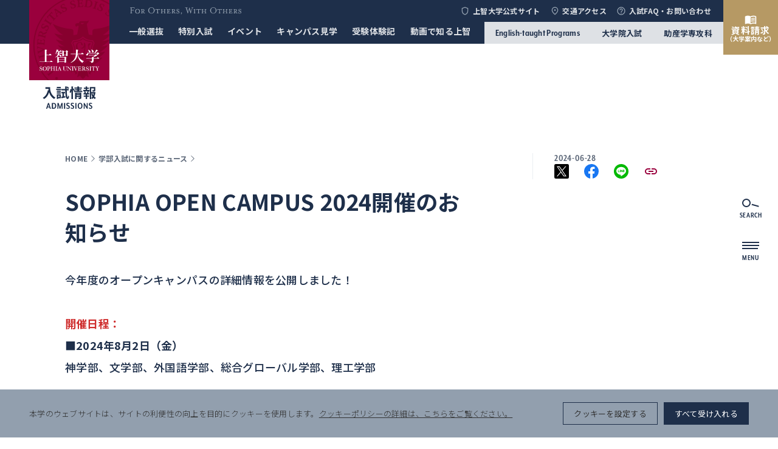

--- FILE ---
content_type: text/html; charset=UTF-8
request_url: https://adm.sophia.ac.jp/jpn/news/gakubu_ad/sophia-open-campus-2024/
body_size: 142284
content:
<!DOCTYPE html>
<html lang="ja" data-site-name="admissions">

<head>
    <meta charset="UTF-8" />
  <meta http-equiv="X-UA-Compatible" content="IE=edge" />
  <meta name="viewport" content="width=device-width, initial-scale=1.0" />
  <title>SOPHIA OPEN CAMPUS 2024開催のお知らせ｜上智大学 入試情報</title>
  <meta name="description" content="上智大学 入試情報サイト。学部、大学院、助産学専攻科の入試に関するさまざまな最新情報を発信します。また、オープンキャンパスや相談会、説明会のイベント情報などの最新情報を発信します。">
  <meta property="og:title" content="SOPHIA OPEN CAMPUS 2024開催のお知らせ｜上智大学 入試情報">
  <meta property="og:description" content="上智大学 入試情報サイト。学部、大学院、助産学専攻科の入試に関するさまざまな最新情報を発信します。また、オープンキャンパスや相談会、説明会のイベント情報などの最新情報を発信します。">
  <meta property="og:url" content="https://adm.sophia.ac.jp/jpn/news/gakubu_ad/sophia-open-campus-2024/">
  <meta property="og:image" content="https://adm.sophia.ac.jp/assets/themes/sophia-university-admissions/img/ogimage.png">
  <meta property="og:type" content="article">
    <meta name="twitter:card" content="summary_large_image"></meta>
    <meta name='robots' content='max-image-preview:large' />
<link rel='stylesheet' id='wp-block-library-css' href='https://adm.sophia.ac.jp/wp-includes/css/dist/block-library/style.min.css?ver=6.4.2' type='text/css' media='all' />
<style id='classic-theme-styles-inline-css' type='text/css'>
/*! This file is auto-generated */
.wp-block-button__link{color:#fff;background-color:#32373c;border-radius:9999px;box-shadow:none;text-decoration:none;padding:calc(.667em + 2px) calc(1.333em + 2px);font-size:1.125em}.wp-block-file__button{background:#32373c;color:#fff;text-decoration:none}
</style>
<style id='global-styles-inline-css' type='text/css'>
body{--wp--preset--color--black: #000000;--wp--preset--color--cyan-bluish-gray: #abb8c3;--wp--preset--color--white: #ffffff;--wp--preset--color--pale-pink: #f78da7;--wp--preset--color--vivid-red: #cf2e2e;--wp--preset--color--luminous-vivid-orange: #ff6900;--wp--preset--color--luminous-vivid-amber: #fcb900;--wp--preset--color--light-green-cyan: #7bdcb5;--wp--preset--color--vivid-green-cyan: #00d084;--wp--preset--color--pale-cyan-blue: #8ed1fc;--wp--preset--color--vivid-cyan-blue: #0693e3;--wp--preset--color--vivid-purple: #9b51e0;--wp--preset--gradient--vivid-cyan-blue-to-vivid-purple: linear-gradient(135deg,rgba(6,147,227,1) 0%,rgb(155,81,224) 100%);--wp--preset--gradient--light-green-cyan-to-vivid-green-cyan: linear-gradient(135deg,rgb(122,220,180) 0%,rgb(0,208,130) 100%);--wp--preset--gradient--luminous-vivid-amber-to-luminous-vivid-orange: linear-gradient(135deg,rgba(252,185,0,1) 0%,rgba(255,105,0,1) 100%);--wp--preset--gradient--luminous-vivid-orange-to-vivid-red: linear-gradient(135deg,rgba(255,105,0,1) 0%,rgb(207,46,46) 100%);--wp--preset--gradient--very-light-gray-to-cyan-bluish-gray: linear-gradient(135deg,rgb(238,238,238) 0%,rgb(169,184,195) 100%);--wp--preset--gradient--cool-to-warm-spectrum: linear-gradient(135deg,rgb(74,234,220) 0%,rgb(151,120,209) 20%,rgb(207,42,186) 40%,rgb(238,44,130) 60%,rgb(251,105,98) 80%,rgb(254,248,76) 100%);--wp--preset--gradient--blush-light-purple: linear-gradient(135deg,rgb(255,206,236) 0%,rgb(152,150,240) 100%);--wp--preset--gradient--blush-bordeaux: linear-gradient(135deg,rgb(254,205,165) 0%,rgb(254,45,45) 50%,rgb(107,0,62) 100%);--wp--preset--gradient--luminous-dusk: linear-gradient(135deg,rgb(255,203,112) 0%,rgb(199,81,192) 50%,rgb(65,88,208) 100%);--wp--preset--gradient--pale-ocean: linear-gradient(135deg,rgb(255,245,203) 0%,rgb(182,227,212) 50%,rgb(51,167,181) 100%);--wp--preset--gradient--electric-grass: linear-gradient(135deg,rgb(202,248,128) 0%,rgb(113,206,126) 100%);--wp--preset--gradient--midnight: linear-gradient(135deg,rgb(2,3,129) 0%,rgb(40,116,252) 100%);--wp--preset--font-size--small: 13px;--wp--preset--font-size--medium: 20px;--wp--preset--font-size--large: 36px;--wp--preset--font-size--x-large: 42px;--wp--preset--spacing--20: 0.44rem;--wp--preset--spacing--30: 0.67rem;--wp--preset--spacing--40: 1rem;--wp--preset--spacing--50: 1.5rem;--wp--preset--spacing--60: 2.25rem;--wp--preset--spacing--70: 3.38rem;--wp--preset--spacing--80: 5.06rem;--wp--preset--shadow--natural: 6px 6px 9px rgba(0, 0, 0, 0.2);--wp--preset--shadow--deep: 12px 12px 50px rgba(0, 0, 0, 0.4);--wp--preset--shadow--sharp: 6px 6px 0px rgba(0, 0, 0, 0.2);--wp--preset--shadow--outlined: 6px 6px 0px -3px rgba(255, 255, 255, 1), 6px 6px rgba(0, 0, 0, 1);--wp--preset--shadow--crisp: 6px 6px 0px rgba(0, 0, 0, 1);}:where(.is-layout-flex){gap: 0.5em;}:where(.is-layout-grid){gap: 0.5em;}body .is-layout-flow > .alignleft{float: left;margin-inline-start: 0;margin-inline-end: 2em;}body .is-layout-flow > .alignright{float: right;margin-inline-start: 2em;margin-inline-end: 0;}body .is-layout-flow > .aligncenter{margin-left: auto !important;margin-right: auto !important;}body .is-layout-constrained > .alignleft{float: left;margin-inline-start: 0;margin-inline-end: 2em;}body .is-layout-constrained > .alignright{float: right;margin-inline-start: 2em;margin-inline-end: 0;}body .is-layout-constrained > .aligncenter{margin-left: auto !important;margin-right: auto !important;}body .is-layout-constrained > :where(:not(.alignleft):not(.alignright):not(.alignfull)){max-width: var(--wp--style--global--content-size);margin-left: auto !important;margin-right: auto !important;}body .is-layout-constrained > .alignwide{max-width: var(--wp--style--global--wide-size);}body .is-layout-flex{display: flex;}body .is-layout-flex{flex-wrap: wrap;align-items: center;}body .is-layout-flex > *{margin: 0;}body .is-layout-grid{display: grid;}body .is-layout-grid > *{margin: 0;}:where(.wp-block-columns.is-layout-flex){gap: 2em;}:where(.wp-block-columns.is-layout-grid){gap: 2em;}:where(.wp-block-post-template.is-layout-flex){gap: 1.25em;}:where(.wp-block-post-template.is-layout-grid){gap: 1.25em;}.has-black-color{color: var(--wp--preset--color--black) !important;}.has-cyan-bluish-gray-color{color: var(--wp--preset--color--cyan-bluish-gray) !important;}.has-white-color{color: var(--wp--preset--color--white) !important;}.has-pale-pink-color{color: var(--wp--preset--color--pale-pink) !important;}.has-vivid-red-color{color: var(--wp--preset--color--vivid-red) !important;}.has-luminous-vivid-orange-color{color: var(--wp--preset--color--luminous-vivid-orange) !important;}.has-luminous-vivid-amber-color{color: var(--wp--preset--color--luminous-vivid-amber) !important;}.has-light-green-cyan-color{color: var(--wp--preset--color--light-green-cyan) !important;}.has-vivid-green-cyan-color{color: var(--wp--preset--color--vivid-green-cyan) !important;}.has-pale-cyan-blue-color{color: var(--wp--preset--color--pale-cyan-blue) !important;}.has-vivid-cyan-blue-color{color: var(--wp--preset--color--vivid-cyan-blue) !important;}.has-vivid-purple-color{color: var(--wp--preset--color--vivid-purple) !important;}.has-black-background-color{background-color: var(--wp--preset--color--black) !important;}.has-cyan-bluish-gray-background-color{background-color: var(--wp--preset--color--cyan-bluish-gray) !important;}.has-white-background-color{background-color: var(--wp--preset--color--white) !important;}.has-pale-pink-background-color{background-color: var(--wp--preset--color--pale-pink) !important;}.has-vivid-red-background-color{background-color: var(--wp--preset--color--vivid-red) !important;}.has-luminous-vivid-orange-background-color{background-color: var(--wp--preset--color--luminous-vivid-orange) !important;}.has-luminous-vivid-amber-background-color{background-color: var(--wp--preset--color--luminous-vivid-amber) !important;}.has-light-green-cyan-background-color{background-color: var(--wp--preset--color--light-green-cyan) !important;}.has-vivid-green-cyan-background-color{background-color: var(--wp--preset--color--vivid-green-cyan) !important;}.has-pale-cyan-blue-background-color{background-color: var(--wp--preset--color--pale-cyan-blue) !important;}.has-vivid-cyan-blue-background-color{background-color: var(--wp--preset--color--vivid-cyan-blue) !important;}.has-vivid-purple-background-color{background-color: var(--wp--preset--color--vivid-purple) !important;}.has-black-border-color{border-color: var(--wp--preset--color--black) !important;}.has-cyan-bluish-gray-border-color{border-color: var(--wp--preset--color--cyan-bluish-gray) !important;}.has-white-border-color{border-color: var(--wp--preset--color--white) !important;}.has-pale-pink-border-color{border-color: var(--wp--preset--color--pale-pink) !important;}.has-vivid-red-border-color{border-color: var(--wp--preset--color--vivid-red) !important;}.has-luminous-vivid-orange-border-color{border-color: var(--wp--preset--color--luminous-vivid-orange) !important;}.has-luminous-vivid-amber-border-color{border-color: var(--wp--preset--color--luminous-vivid-amber) !important;}.has-light-green-cyan-border-color{border-color: var(--wp--preset--color--light-green-cyan) !important;}.has-vivid-green-cyan-border-color{border-color: var(--wp--preset--color--vivid-green-cyan) !important;}.has-pale-cyan-blue-border-color{border-color: var(--wp--preset--color--pale-cyan-blue) !important;}.has-vivid-cyan-blue-border-color{border-color: var(--wp--preset--color--vivid-cyan-blue) !important;}.has-vivid-purple-border-color{border-color: var(--wp--preset--color--vivid-purple) !important;}.has-vivid-cyan-blue-to-vivid-purple-gradient-background{background: var(--wp--preset--gradient--vivid-cyan-blue-to-vivid-purple) !important;}.has-light-green-cyan-to-vivid-green-cyan-gradient-background{background: var(--wp--preset--gradient--light-green-cyan-to-vivid-green-cyan) !important;}.has-luminous-vivid-amber-to-luminous-vivid-orange-gradient-background{background: var(--wp--preset--gradient--luminous-vivid-amber-to-luminous-vivid-orange) !important;}.has-luminous-vivid-orange-to-vivid-red-gradient-background{background: var(--wp--preset--gradient--luminous-vivid-orange-to-vivid-red) !important;}.has-very-light-gray-to-cyan-bluish-gray-gradient-background{background: var(--wp--preset--gradient--very-light-gray-to-cyan-bluish-gray) !important;}.has-cool-to-warm-spectrum-gradient-background{background: var(--wp--preset--gradient--cool-to-warm-spectrum) !important;}.has-blush-light-purple-gradient-background{background: var(--wp--preset--gradient--blush-light-purple) !important;}.has-blush-bordeaux-gradient-background{background: var(--wp--preset--gradient--blush-bordeaux) !important;}.has-luminous-dusk-gradient-background{background: var(--wp--preset--gradient--luminous-dusk) !important;}.has-pale-ocean-gradient-background{background: var(--wp--preset--gradient--pale-ocean) !important;}.has-electric-grass-gradient-background{background: var(--wp--preset--gradient--electric-grass) !important;}.has-midnight-gradient-background{background: var(--wp--preset--gradient--midnight) !important;}.has-small-font-size{font-size: var(--wp--preset--font-size--small) !important;}.has-medium-font-size{font-size: var(--wp--preset--font-size--medium) !important;}.has-large-font-size{font-size: var(--wp--preset--font-size--large) !important;}.has-x-large-font-size{font-size: var(--wp--preset--font-size--x-large) !important;}
.wp-block-navigation a:where(:not(.wp-element-button)){color: inherit;}
:where(.wp-block-post-template.is-layout-flex){gap: 1.25em;}:where(.wp-block-post-template.is-layout-grid){gap: 1.25em;}
:where(.wp-block-columns.is-layout-flex){gap: 2em;}:where(.wp-block-columns.is-layout-grid){gap: 2em;}
.wp-block-pullquote{font-size: 1.5em;line-height: 1.6;}
</style>
<link rel='stylesheet' id='cookie-law-info-css' href='https://adm.sophia.ac.jp/assets/plugins/cookie-law-info/legacy/public/css/cookie-law-info-public.css?ver=3.2.4' type='text/css' media='all' />
<link rel='stylesheet' id='cookie-law-info-gdpr-css' href='https://adm.sophia.ac.jp/assets/plugins/cookie-law-info/legacy/public/css/cookie-law-info-gdpr.css?ver=3.2.4' type='text/css' media='all' />
<script type="text/javascript" src="https://adm.sophia.ac.jp/wp-includes/js/jquery/jquery.min.js?ver=3.7.1" id="jquery-core-js"></script>
<script type="text/javascript" src="https://adm.sophia.ac.jp/wp-includes/js/jquery/jquery-migrate.min.js?ver=3.4.1" id="jquery-migrate-js"></script>
<script type="text/javascript" id="cookie-law-info-js-extra">
/* <![CDATA[ */
var Cli_Data = {"nn_cookie_ids":[],"cookielist":[],"non_necessary_cookies":[],"ccpaEnabled":"","ccpaRegionBased":"","ccpaBarEnabled":"","strictlyEnabled":["necessary","obligatoire"],"ccpaType":"gdpr","js_blocking":"1","custom_integration":"","triggerDomRefresh":"","secure_cookies":""};
var cli_cookiebar_settings = {"animate_speed_hide":"500","animate_speed_show":"500","background":"#929fae","border":"#b1a6a6c2","border_on":"","button_1_button_colour":"#61a229","button_1_button_hover":"#4e8221","button_1_link_colour":"#fff","button_1_as_button":"1","button_1_new_win":"","button_2_button_colour":"#333","button_2_button_hover":"#292929","button_2_link_colour":"#444","button_2_as_button":"","button_2_hidebar":"","button_3_button_colour":"#dedfe0","button_3_button_hover":"#b2b2b3","button_3_link_colour":"#333333","button_3_as_button":"1","button_3_new_win":"","button_4_button_colour":"#dedfe0","button_4_button_hover":"#b2b2b3","button_4_link_colour":"#333333","button_4_as_button":"1","button_7_button_colour":"#1e2f4a","button_7_button_hover":"#18263b","button_7_link_colour":"#fff","button_7_as_button":"1","button_7_new_win":"","font_family":"inherit","header_fix":"","notify_animate_hide":"1","notify_animate_show":"","notify_div_id":"#cookie-law-info-bar","notify_position_horizontal":"right","notify_position_vertical":"bottom","scroll_close":"","scroll_close_reload":"","accept_close_reload":"","reject_close_reload":"","showagain_tab":"","showagain_background":"#fff","showagain_border":"#000","showagain_div_id":"#cookie-law-info-again","showagain_x_position":"100px","text":"#333333","show_once_yn":"","show_once":"10000","logging_on":"","as_popup":"","popup_overlay":"1","bar_heading_text":"","cookie_bar_as":"banner","popup_showagain_position":"bottom-right","widget_position":"left"};
var log_object = {"ajax_url":"https:\/\/adm.sophia.ac.jp\/wp-admin\/admin-ajax.php"};
/* ]]> */
</script>
<script type="text/javascript" src="https://adm.sophia.ac.jp/assets/plugins/cookie-law-info/legacy/public/js/cookie-law-info-public.js?ver=3.2.4" id="cookie-law-info-js"></script>
<link rel="https://api.w.org/" href="https://adm.sophia.ac.jp/wp-json/" /><link rel="alternate" type="application/json" href="https://adm.sophia.ac.jp/wp-json/wp/v2/news/14337" /><link rel="alternate" type="application/json+oembed" href="https://adm.sophia.ac.jp/wp-json/oembed/1.0/embed?url=https%3A%2F%2Fadm.sophia.ac.jp%2Fjpn%2Fnews%2Fgakubu_ad%2Fsophia-open-campus-2024%2F" />
<link rel="alternate" type="text/xml+oembed" href="https://adm.sophia.ac.jp/wp-json/oembed/1.0/embed?url=https%3A%2F%2Fadm.sophia.ac.jp%2Fjpn%2Fnews%2Fgakubu_ad%2Fsophia-open-campus-2024%2F&#038;format=xml" />
<!-- Google tag (gtag.js) -->
<script type="text/plain" data-cli-class="cli-blocker-script"  data-cli-script-type="analytics" data-cli-block="true"  data-cli-element-position="head" async src="https://www.googletagmanager.com/gtag/js?id=UA-11114735-5"></script>
<script type="text/plain" data-cli-class="cli-blocker-script"  data-cli-script-type="analytics" data-cli-block="true"  data-cli-element-position="head">
  window.dataLayer = window.dataLayer || [];
  function gtag(){dataLayer.push(arguments);}
  gtag('js', new Date());

  gtag('config', 'UA-11114735-5');
</script><!-- Google Tag Manager -->
<script type="text/plain" data-cli-class="cli-blocker-script"  data-cli-script-type="analytics-2" data-cli-block="true"  data-cli-element-position="head">(function(w,d,s,l,i){w[l]=w[l]||[];w[l].push({'gtm.start':
new Date().getTime(),event:'gtm.js'});var f=d.getElementsByTagName(s)[0],
j=d.createElement(s),dl=l!='dataLayer'?'&l='+l:'';j.async=true;j.src=
'https://www.googletagmanager.com/gtm.js?id='+i+dl;f.parentNode.insertBefore(j,f);
})(window,document,'script','dataLayer','GTM-5SNMFPX');</script>
<!-- End Google Tag Manager -->

<!-- Google Tag Manager -->
<script type="text/plain" data-cli-class="cli-blocker-script"  data-cli-script-type="analytics-2" data-cli-block="true"  data-cli-element-position="head">(function(w,d,s,l,i){w[l]=w[l]||[];w[l].push({'gtm.start':
new Date().getTime(),event:'gtm.js'});var f=d.getElementsByTagName(s)[0],
j=d.createElement(s),dl=l!='dataLayer'?'&l='+l:'';j.async=true;j.src=
'https://www.googletagmanager.com/gtm.js?id='+i+dl;f.parentNode.insertBefore(j,f);
})(window,document,'script','dataLayer','GTM-KNC2L7NB');</script>
<!-- End Google Tag Manager --><link rel="alternate" type="application/rss+xml" title="入試情報サイト &raquo; フィード" href="https://adm.sophia.ac.jp/jpn/feed/">
<link rel="icon" href="https://adm.sophia.ac.jp/assets/uploads/sites/2/2022/12/cropped-favicon-32x32.png" sizes="32x32" />
<link rel="icon" href="https://adm.sophia.ac.jp/assets/uploads/sites/2/2022/12/cropped-favicon-192x192.png" sizes="192x192" />
<link rel="apple-touch-icon" href="https://adm.sophia.ac.jp/assets/uploads/sites/2/2022/12/cropped-favicon-180x180.png" />
<meta name="msapplication-TileImage" content="https://adm.sophia.ac.jp/assets/uploads/sites/2/2022/12/cropped-favicon-270x270.png" />

  <link rel="apple-touch-icon" sizes="180x180" href="https://adm.sophia.ac.jp/assets/themes/sophia-university-admissions/img/apple-touch-icon.png">
  <link rel="icon" type="image/png" sizes="32x32" href="https://adm.sophia.ac.jp/assets/themes/sophia-university-admissions/img/favicon-32x32.png">
  <link rel="icon" type="image/png" sizes="16x16" href="https://adm.sophia.ac.jp/assets/themes/sophia-university-admissions/img/favicon-16x16.png">
  <link rel="manifest" href="https://adm.sophia.ac.jp/assets/themes/sophia-university-admissions/img/site.webmanifest">
  <link rel="mask-icon" href="https://adm.sophia.ac.jp/assets/themes/sophia-university-admissions/img/safari-pinned-tab.svg" color="#9a003d">
  <meta name="msapplication-TileColor" content="#9a003d">
  <meta name="theme-color" content="#ffffff">

  <link rel="preload" href="/assets/commons/css/style_common.css?ver=20251111082622" as="style" />

  <link rel="preload" href="/assets/commons/css/style_official_admissions.css?ver=20250606094053" as="style" />

  <link rel="preload" href="/assets/commons/css/style_admissions.css?ver=20250311082142" as="style" />

  <link rel="stylesheet" href="/assets/commons/css/style_common.css?ver=20251111082622" />

  <link rel="stylesheet" href="/assets/commons/css/style_official_admissions.css?ver=20250606094053" />

  <link rel="stylesheet" href="/assets/commons/css/style_admissions.css?ver=20250311082142" />

  <script src="/assets/commons/js/vendor.bundle.js?ver=20250311082233"></script>
  <script src="/assets/commons/js/main.bundle.js?ver=20250311082233"></script>

<link rel="preconnect" href="https://fonts.googleapis.com">
<link rel="preconnect" href="https://fonts.gstatic.com" crossorigin>
<link href="https://fonts.googleapis.com/css2?family=Noto+Serif+JP:wght@200..900&family=Noto+Sans+JP:wght@100..900&display=swap" rel="stylesheet">
  <script>
  (function(d) {
    var config = {
      kitId: 'lcj7uuj',
      scriptTimeout: 3000,
      async: true
    },
    h=d.documentElement,t=setTimeout(function(){h.className=h.className.replace(/\bwf-loading\b/g,"")+" wf-inactive";},config.scriptTimeout),tk=d.createElement("script"),f=false,s=d.getElementsByTagName("script")[0],a;h.className+=" wf-loading";tk.src='https://use.typekit.net/'+config.kitId+'.js';tk.async=true;tk.onload=tk.onreadystatechange=function(){a=this.readyState;if(f||a&&a!="complete"&&a!="loaded")return;f=true;clearTimeout(t);try{Typekit.load(config)}catch(e){}};s.parentNode.insertBefore(tk,s)
  })(document);
</script>

  </head>

<body data-controller="test-for-official test-for-common">
 
  <div class="l-wrapper">
    <div class="l-header">
      <header class="ly-header header" data-controller="fixed" data-action="scroll@window->fixed#fixed" data-fixed-isfixed-value="false">
        <a href="https://adm.sophia.ac.jp/jpn/">
          <h1 class="header__logo">
            <div class="header__logo__main">
              <img src="/assets/commons/images/common/communication-mark.svg" width="1" height="1" alt="上智大学 Sophia University" />
              <img class="-abbr" src="/assets/commons/images/common/communication-mark-u.svg" width="1" height="1" alt="Sophia U" data-fixed-target="fixedPosContent" />
            </div>
            <div class="header__logo__sub">
              <img src="/assets/commons/images/admissions/admissions-logo.svg" width="1" height="1" alt="入試情報 ADMISSIONS" />
            </div>
          </h1>
        </a>
        <div class="header__content">
          <div class="header__content__upper">
            <p class="header__spirit">For Others, With Others</p>
            <nav class="header__sideNav">
              <ul class="header__sideNavList">
                <li>
                  <a href="https://www.sophia.ac.jp/" target="_blank">
                    <i class="icon" data-icon-name="material/shield">
                      <svg xmlns="http://www.w3.org/2000/svg" width="16" height="16" viewBox="0 0 16 16">
                        <path d="M9.333,2,4,4V8.06a7.518,7.518,0,0,0,5.333,7.273A7.518,7.518,0,0,0,14.667,8.06V4Zm4,6.06a6.224,6.224,0,0,1-4,5.887,6.218,6.218,0,0,1-4-5.887V4.927l4-1.5,4,1.5Z" transform="translate(-1.333 -0.667)" />
                      </svg>
                    </i>

                    上智大学公式サイト                  </a>
                </li>

                <li>
                  <a href="https://www.sophia.ac.jp/jpn/aboutsophia/access/campus/" target="_blank">
                    <i class="icon" data-icon-name="material/place">
                      <svg xmlns="http://www.w3.org/2000/svg" width="24" height="24" viewBox="0 0 24 24">
                        <path d="M12,12a2,2,0,1,1,2-2A2.006,2.006,0,0,1,12,12Zm6-1.8a6,6,0,1,0-12,0c0,2.34,1.95,5.44,6,9.14C16.05,15.64,18,12.54,18,10.2ZM12,2a7.955,7.955,0,0,1,8,8.2q0,4.98-8,11.8Q4,15.175,4,10.2A7.955,7.955,0,0,1,12,2Z" />
                      </svg>
                    </i>

                    交通アクセス                  </a>
                </li>

                <li>
                  <a href="https://adm.sophia.ac.jp/jpn/toiawase_daihyou/">
                    <i class="icon" data-icon-name="material/help">
                      <svg xmlns="http://www.w3.org/2000/svg" width="24" height="24" viewBox="0 0 24 24">
                        <path d="M11,18h2V16H11ZM12,2A10,10,0,1,0,22,12,10,10,0,0,0,12,2Zm0,18a8,8,0,1,1,8-8A8.011,8.011,0,0,1,12,20ZM12,6a4,4,0,0,0-4,4h2a2,2,0,0,1,4,0c0,2-3,1.75-3,5h2c0-2.25,3-2.5,3-5A4,4,0,0,0,12,6Z" />
                      </svg>
                    </i>

                    入試FAQ・お問い合わせ                  </a>
                </li>
              </ul>
            </nav>
          </div>
          <div class="header__content__lower">
            <nav class="header__nav">
              <ul class="header__navList">
                <li>
                  <a href="https://adm.sophia.ac.jp/jpn/gakubu_ippan_ad/">
                    <span class="titleMain">一般選抜</span>
                  </a>
                </li>

                <li>
                  <a href="https://adm.sophia.ac.jp/jpn/gakubu_tokubetsu_ad/">
                    <span class="titleMain">特別入試</span>
                  </a>
                </li>

                <li>
                  <a href="https://adm.sophia.ac.jp/jpn/event_ad/">
                    <span class="titleMain">イベント</span>
                  </a>
                </li>

                <li>
                  <a href="https://adm.sophia.ac.jp/jpn/campus_kengaku_ad/">
                    <span class="titleMain">キャンパス見学</span>
                  </a>
                </li>
                <li>
                  <a href="https://adm.sophia.ac.jp/jpn/jukentaikenki/">
                    <span class="titleMain">受験体験記</span>
                  </a>
                </li>
                <li>
                  <a href="https://adm.sophia.ac.jp/jpn/explore-sophia/">
                    <span class="titleMain">動画で知る上智</span>
                  </a>
                </li>
              </ul>
            </nav>
            <nav class="header__subNav">
              <a href="https://adm.sophia.ac.jp/eng/admissions/" class="header__subNav__link -langEn">
                English-taught Programs
              </a>

              <a href="https://adm.sophia.ac.jp/jpn/in_ad/" class="header__subNav__link -langJa">
                大学院入試              </a>

              <a href="https://adm.sophia.ac.jp/jpn/josan_ad/" class="header__subNav__link -langJa">
                助産学専攻科              </a>
            </nav>
          </div>
          <div class="header__content__documentRequest">
            <a href="https://adm.sophia.ac.jp/jpn/shiryo_req/" class="documentRequest">
              <i class="icon" data-icon-name="material/book">
                <svg xmlns="http://www.w3.org/2000/svg" width="24" height="24" viewBox="0 0 24 24">
                  <path d="M-6998.5,4146.5a12.2,12.2,0,0,0-4.75,1.1c-.1,0-.151.049-.251.049a.537.537,0,0,1-.5-.5V4132.5a9.3,9.3,0,0,1,5.5-1.5,9.3,9.3,0,0,1,5.5,1.5,9.3,9.3,0,0,1,5.5-1.5,11.818,11.818,0,0,1,3.5.5,6.832,6.832,0,0,1,2,1v14.6a.539.539,0,0,1-.5.5.445.445,0,0,1-.25-.051,10.169,10.169,0,0,0-4.749-1.049,12.063,12.063,0,0,0-5.5,1.5A9.3,9.3,0,0,0-6998.5,4146.5Zm5.5-12V4146a12.057,12.057,0,0,1,5.5-1.5,11.631,11.631,0,0,1,3.5.5v-11.5a11.616,11.616,0,0,0-3.5-.5A12.039,12.039,0,0,0-6993,4134.5Zm1,7.16a11.5,11.5,0,0,1,4.5-.83,12.681,12.681,0,0,1,2.5.241v1.519a11.771,11.771,0,0,0-2.5-.258,9.287,9.287,0,0,0-4.5.989Zm0-2.67a11.707,11.707,0,0,1,4.5-.83,13.424,13.424,0,0,1,2.5.241v1.519a11.77,11.77,0,0,0-2.5-.259,9.264,9.264,0,0,0-4.5.99Zm0-2.659a11.5,11.5,0,0,1,4.5-.83,13.382,13.382,0,0,1,2.5.241v1.519a11.674,11.674,0,0,0-2.5-.26,9.264,9.264,0,0,0-4.5.992Z" transform="translate(7005 -4126.5)" />
                </svg>
              </i>

              <div class="documentRequest__text">
                <p>資料請求</p>
                <p class="-small">（大学案内など）</p>
              </div>
            </a>
          </div>
        </div>
      </header>
    </div><div class="l-main">
  <main lang="ja" class="main -layout-column2">
    <div class="postHeader" data-controller="fixed" data-action="scroll@window->fixed#fixed" data-fixed-out-of-range-value="false" data-fixed-isfixed-value="false" data-fixed-margin-value="144" data-fixed-range-selector-value=".-layout-column2">
      <div class="postHeader__main">
        <div class="c-decHeading1">
          <ul class="c-breadcrumb c-decHeading1__breadcrumb">
            <li>
              <a href="https://adm.sophia.ac.jp/jpn/" class="c-breadcrumb-link">
                <p class="c-breadcrumb-link__text">HOME</p>

                <i class="icon breadcrumb-link__icon" data-icon-name="material/breadcrumb-arrow">
                  <svg xmlns="http://www.w3.org/2000/svg" width="17.834" height="18" viewBox="0 0 17.834 18">
                    <path d="M-23081.838-11762.812l-.58-.552,4.676-4.448-4.676-4.449.58-.551,5.254,5Z" transform="translate(23088.418 11776.813)" />
                  </svg>
                </i>
              </a>
            </li>

            <li>
              <a href="#" class="c-breadcrumb-link">
                <p class="c-breadcrumb-link__text">

                  学部入試に関するニュース
                </p>

                <i class="icon breadcrumb-link__icon" data-icon-name="material/breadcrumb-arrow">
                  <svg xmlns="http://www.w3.org/2000/svg" width="17.834" height="18" viewBox="0 0 17.834 18">
                    <path d="M-23081.838-11762.812l-.58-.552,4.676-4.448-4.676-4.449.58-.551,5.254,5Z" transform="translate(23088.418 11776.813)" />
                  </svg>
                </i>
              </a>
            </li>
          </ul>

          <h1 class="titleJa">SOPHIA OPEN CAMPUS 2024開催のお知らせ</h1>
        </div>

              </div>

      <div class="postHeader__sub">
        <div class="postHeader__sub__contents" data-fixed-target="fixedPosContent">
          <div class="postHeader__date">
            <time date="2024-06-28">2024-06-28</time>
          </div>
          <div class="postHeader__shares c-articleShareIcons">
            <ul class="c-articleShareIcon-list -alignLeft">
              
<li>
  <a class="c-articleShareIcon" href="https://twitter.com/share?url=https://adm.sophia.ac.jp/jpn/news/gakubu_ad/sophia-open-campus-2024/&#038;text=SOPHIA%20OPEN%20CAMPUS%202024開催のお知らせ">
    <img src="/assets/commons/images/common/icon-x.svg" alt="twitter" />
  </a>
</li>

<li>
  <a class="c-articleShareIcon" href="https://www.facebook.com/share.php?u=https://adm.sophia.ac.jp/jpn/news/gakubu_ad/sophia-open-campus-2024/">
    <img src="/assets/commons/images/common/icon-facebook.svg" alt="facebook" />
  </a>
</li>

<li>
  <a class="c-articleShareIcon" href="https://social-plugins.line.me/lineit/share?url=https://adm.sophia.ac.jp/jpn/news/gakubu_ad/sophia-open-campus-2024/">
    <img src="/assets/commons/images/common/icon-line.svg" alt="line" />
  </a>
</li>

<li>
  <button class="c-articleShareIcon" data-controller="copyurl" data-action="click->copyurl#copy">
    <img src="/assets/commons/images/common/icon-share.svg" alt="share">
  </button>
</li>            </ul>
          </div>
        </div>
      </div>
    </div>

    <div class="module wysiwyg  -mtPc36 -mtSp28">
  
<p class="">今年度のオープンキャンパスの詳細情報を公開しました！</p>
</div>


<div class="module wysiwyg  -mtPc36 -mtSp28">
  
<p class=""><strong><span style="color:#cf2e2e" class="tadv-color">開催日程：</span></strong><br><strong>■2024年8月2日（金）</strong><br>神学部、文学部、外国語学部、総合グローバル学部、理工学部</p>
</div>


<div class="module wysiwyg  -mtPc36 -mtSp28">
  
<p class=""><strong>■2024年8月3日（土）</strong><br>総合人間科学部、法学部、経済学部、国際教養学部、理工学部、理工学部英語コース、SPSF</p>
</div>


<div class="module wysiwyg has-note-font-size -mtPc36 -mtSp28">
  
<p class="has-note-font-size">※理工学部は2日間開催いたします。ただし、理工学部英語コースにつきましては、8月3日（土）のみ開催いたします。</p>
</div>


<div class="module  -mtPc36 -mtSp28">
  <hr class="c-divider" />
</div>


<div class="module wysiwyg  -mtPc36 -mtSp28">
  
<p class="">予約開始日や申込み方法などの詳細情報は<strong><a href="https://adm.sophia.ac.jp/jpn/sophia_open_campus_2024/" data-type="URL" data-id="https://adm.sophia.ac.jp/jpn/sophia_open_campus_2024/">こちら</a></strong>をご覧ください。</p>
</div>


<div class="module wysiwyg has-note-font-size -mtPc36 -mtSp28">
  
<p class="has-note-font-size">※今後、オープンキャンパス情報の更新は上記のページで行いますので、ページのブックマークを推奨いたします。</p>
</div>
  </main>
</div>

      <div class="l-footer">
        <footer class="ly-footer footer">
          <div class="footer-information">
            <a href="https://adm.sophia.ac.jp/jpn/shiryo_req/" class="footer-information__content footer-information__link">
              <i class="icon footer-information__icon" data-icon-name="material/book">
                <svg xmlns="http://www.w3.org/2000/svg" width="24" height="24" viewBox="0 0 24 24">
                  <path d="M-6998.5,4146.5a12.2,12.2,0,0,0-4.75,1.1c-.1,0-.151.049-.251.049a.537.537,0,0,1-.5-.5V4132.5a9.3,9.3,0,0,1,5.5-1.5,9.3,9.3,0,0,1,5.5,1.5,9.3,9.3,0,0,1,5.5-1.5,11.818,11.818,0,0,1,3.5.5,6.832,6.832,0,0,1,2,1v14.6a.539.539,0,0,1-.5.5.445.445,0,0,1-.25-.051,10.169,10.169,0,0,0-4.749-1.049,12.063,12.063,0,0,0-5.5,1.5A9.3,9.3,0,0,0-6998.5,4146.5Zm5.5-12V4146a12.057,12.057,0,0,1,5.5-1.5,11.631,11.631,0,0,1,3.5.5v-11.5a11.616,11.616,0,0,0-3.5-.5A12.039,12.039,0,0,0-6993,4134.5Zm1,7.16a11.5,11.5,0,0,1,4.5-.83,12.681,12.681,0,0,1,2.5.241v1.519a11.771,11.771,0,0,0-2.5-.258,9.287,9.287,0,0,0-4.5.989Zm0-2.67a11.707,11.707,0,0,1,4.5-.83,13.424,13.424,0,0,1,2.5.241v1.519a11.77,11.77,0,0,0-2.5-.259,9.264,9.264,0,0,0-4.5.99Zm0-2.659a11.5,11.5,0,0,1,4.5-.83,13.382,13.382,0,0,1,2.5.241v1.519a11.674,11.674,0,0,0-2.5-.26,9.264,9.264,0,0,0-4.5.992Z" transform="translate(7005 -4126.5)" />
                </svg>
              </i>

        <p class="footer-information__title">大学案内・入学試験資料</p>
        <p class="footer-information__text">
          大学案内のデジタルパンフレット・資料請求はこちら        </p>

        <i class="icon footer-information__arrow" data-icon-name="material/arrow-right">
          <svg xmlns="http://www.w3.org/2000/svg" width="24" height="24" viewBox="0 0 24 24">
            <path d="M16.01,11H4v2H16.01v3L20,12,16.01,8Z" />
          </svg>
        </i>
      </a>
      <a href="https://adm.sophia.ac.jp/jpn/toiawase_daihyou/" class="footer-information__content footer-information__link">
        <i class="icon footer-information__icon" data-icon-name="material/help">
          <svg xmlns="http://www.w3.org/2000/svg" width="24" height="24" viewBox="0 0 24 24">
            <path d="M11,18h2V16H11ZM12,2A10,10,0,1,0,22,12,10,10,0,0,0,12,2Zm0,18a8,8,0,1,1,8-8A8.011,8.011,0,0,1,12,20ZM12,6a4,4,0,0,0-4,4h2a2,2,0,0,1,4,0c0,2-3,1.75-3,5h2c0-2.25,3-2.5,3-5A4,4,0,0,0,12,6Z" />
          </svg>
        </i>

        <p class="footer-information__title">FAQ・お問い合わせ</p>
        <p class="footer-information__text">
          よくあるご質問やお問い合わせはこちら        </p>

        <i class="icon footer-information__arrow" data-icon-name="material/arrow-right">
          <svg xmlns="http://www.w3.org/2000/svg" width="24" height="24" viewBox="0 0 24 24">
            <path d="M16.01,11H4v2H16.01v3L20,12,16.01,8Z" />
          </svg>
        </i>
      </a>
    </div>

    <div class="footer-sns">
      <a href="https://adm.sophia.ac.jp/jpn/gakubu_faq_toiawase/line_admissions/" class="footer-sns__content footer-sns__link">
        <img class="footer-sns__icon" src="/assets/commons/images/common/icon-line.svg" alt="LINE" />
        <p class="footer-sns__title">
          上智大学公式LINEアカウント        </p>
        <p class="footer-sns__text">
          上智大学入学センター公式LINEアカウントでは、入学試験情報やイベント・オープンキャンパス情報、上智大学のキャンパスメディアのご案内などを配信しています。        </p>
        <img class="footer-sns__qrcode" src="/assets/commons/images/common/qrcode_v2.png" alt="" />
      </a>
      <a href="https://www.youtube.com/@SophiaAcJp" class="footer-sns__content footer-sns__link" target="_blank">
        <img class="footer-sns__icon" src="/assets/commons/images/common/icon-youtube.svg" alt="YouTube" />
        <p class="footer-sns__title">
          上智大学公式<br>YouTubeチャンネル        </p>

        <i class="icon footer-sns__blank" data-icon-name="material/blank">
          <svg xmlns="http://www.w3.org/2000/svg" width="24" height="24" viewBox="0 0 24 24">
            <path d="M0,0H24V24H0Z" fill="none" />
            <path d="M19,19H5V5h7V3H5A2,2,0,0,0,3,5V19a2,2,0,0,0,2,2H19a2.006,2.006,0,0,0,2-2V12H19ZM14,3V5h3.59L7.76,14.83l1.41,1.41L19,6.41V10h2V3Z" />
          </svg>
        </i>
      </a>
    </div>

                      <div class="footer-quicklink">
              <div class="footer-quicklink__content">
                <p class="footer-quicklink__title">
                  <span class="-langJa">上智大学公式サイト</span><span class="-langEn">QUICK LINK</span>
                </p>
                <div class="footer-quicklink__links">
                                      <a href="https://www.sophia.ac.jp/jpn/academics/ug/" class="c-btnCommon" target="_blank">学部・学科                      <i class="icon" data-icon-name="material/blank">
                        <svg xmlns="http://www.w3.org/2000/svg" width="24" height="24" viewBox="0 0 24 24">
                          <path d="M0,0H24V24H0Z" fill="none" />
                          <path d="M19,19H5V5h7V3H5A2,2,0,0,0,3,5V19a2,2,0,0,0,2,2H19a2.006,2.006,0,0,0,2-2V12H19ZM14,3V5h3.59L7.76,14.83l1.41,1.41L19,6.41V10h2V3Z" />
                        </svg>
                      </i>
                    </a>
                                      <a href="https://www.sophia.ac.jp/jpn/academics/interest/" class="c-btnCommon" target="_blank">興味から学科をさがす                      <i class="icon" data-icon-name="material/blank">
                        <svg xmlns="http://www.w3.org/2000/svg" width="24" height="24" viewBox="0 0 24 24">
                          <path d="M0,0H24V24H0Z" fill="none" />
                          <path d="M19,19H5V5h7V3H5A2,2,0,0,0,3,5V19a2,2,0,0,0,2,2H19a2.006,2.006,0,0,0,2-2V12H19ZM14,3V5h3.59L7.76,14.83l1.41,1.41L19,6.41V10h2V3Z" />
                        </svg>
                      </i>
                    </a>
                                      <a href="https://www.sophia.ac.jp/jpn/campuslife/" class="c-btnCommon" target="_blank">キャンパスライフ                      <i class="icon" data-icon-name="material/blank">
                        <svg xmlns="http://www.w3.org/2000/svg" width="24" height="24" viewBox="0 0 24 24">
                          <path d="M0,0H24V24H0Z" fill="none" />
                          <path d="M19,19H5V5h7V3H5A2,2,0,0,0,3,5V19a2,2,0,0,0,2,2H19a2.006,2.006,0,0,0,2-2V12H19ZM14,3V5h3.59L7.76,14.83l1.41,1.41L19,6.41V10h2V3Z" />
                        </svg>
                      </i>
                    </a>
                                      <a href="https://www.sophia.ac.jp/jpn/admissions-and-aid/tuition/" class="c-btnCommon" target="_blank">学費・奨学金                      <i class="icon" data-icon-name="material/blank">
                        <svg xmlns="http://www.w3.org/2000/svg" width="24" height="24" viewBox="0 0 24 24">
                          <path d="M0,0H24V24H0Z" fill="none" />
                          <path d="M19,19H5V5h7V3H5A2,2,0,0,0,3,5V19a2,2,0,0,0,2,2H19a2.006,2.006,0,0,0,2-2V12H19ZM14,3V5h3.59L7.76,14.83l1.41,1.41L19,6.41V10h2V3Z" />
                        </svg>
                      </i>
                    </a>
                                      <a href="https://www.sophia.ac.jp/jpn/campuslife/career/" class="c-btnCommon" target="_blank">キャリア形成サポート                      <i class="icon" data-icon-name="material/blank">
                        <svg xmlns="http://www.w3.org/2000/svg" width="24" height="24" viewBox="0 0 24 24">
                          <path d="M0,0H24V24H0Z" fill="none" />
                          <path d="M19,19H5V5h7V3H5A2,2,0,0,0,3,5V19a2,2,0,0,0,2,2H19a2.006,2.006,0,0,0,2-2V12H19ZM14,3V5h3.59L7.76,14.83l1.41,1.41L19,6.41V10h2V3Z" />
                        </svg>
                      </i>
                    </a>
                                      <a href="https://www.sophia.ac.jp/jpn/academics/global-education/" class="c-btnCommon" target="_blank">上智のグローバル教育                      <i class="icon" data-icon-name="material/blank">
                        <svg xmlns="http://www.w3.org/2000/svg" width="24" height="24" viewBox="0 0 24 24">
                          <path d="M0,0H24V24H0Z" fill="none" />
                          <path d="M19,19H5V5h7V3H5A2,2,0,0,0,3,5V19a2,2,0,0,0,2,2H19a2.006,2.006,0,0,0,2-2V12H19ZM14,3V5h3.59L7.76,14.83l1.41,1.41L19,6.41V10h2V3Z" />
                        </svg>
                      </i>
                    </a>
                                      <a href="https://www.sophia.ac.jp/jpn/academics/language-education/" class="c-btnCommon" target="_blank">上智の語学教育                      <i class="icon" data-icon-name="material/blank">
                        <svg xmlns="http://www.w3.org/2000/svg" width="24" height="24" viewBox="0 0 24 24">
                          <path d="M0,0H24V24H0Z" fill="none" />
                          <path d="M19,19H5V5h7V3H5A2,2,0,0,0,3,5V19a2,2,0,0,0,2,2H19a2.006,2.006,0,0,0,2-2V12H19ZM14,3V5h3.59L7.76,14.83l1.41,1.41L19,6.41V10h2V3Z" />
                        </svg>
                      </i>
                    </a>
                                      <a href="https://www.sophia.ac.jp/jpn/academics/global-education/global/" class="c-btnCommon" target="_blank">留学・海外プログラム                      <i class="icon" data-icon-name="material/blank">
                        <svg xmlns="http://www.w3.org/2000/svg" width="24" height="24" viewBox="0 0 24 24">
                          <path d="M0,0H24V24H0Z" fill="none" />
                          <path d="M19,19H5V5h7V3H5A2,2,0,0,0,3,5V19a2,2,0,0,0,2,2H19a2.006,2.006,0,0,0,2-2V12H19ZM14,3V5h3.59L7.76,14.83l1.41,1.41L19,6.41V10h2V3Z" />
                        </svg>
                      </i>
                    </a>
                                      <a href="https://www.sophia.ac.jp/jpn/article/feature/endeavor" class="c-btnCommon" target="_blank">学長・副学長インタビュー                      <i class="icon" data-icon-name="material/blank">
                        <svg xmlns="http://www.w3.org/2000/svg" width="24" height="24" viewBox="0 0 24 24">
                          <path d="M0,0H24V24H0Z" fill="none" />
                          <path d="M19,19H5V5h7V3H5A2,2,0,0,0,3,5V19a2,2,0,0,0,2,2H19a2.006,2.006,0,0,0,2-2V12H19ZM14,3V5h3.59L7.76,14.83l1.41,1.41L19,6.41V10h2V3Z" />
                        </svg>
                      </i>
                    </a>
                                  </div>
              </div>
            </div>
          
          <div class="footer-sitemap">
            <dl class="footer-sitemap__content c-accordion" data-controller="accordion" data-accordion-isopen-value="false">
              <dt class="footer-sitemap__title c-accordion__head">
                <button class="c-accordion__button" data-accordion-target="trigger" data-action="click->accordion#toggle">
                  サイトマップ                </button>
              </dt>
              <dd class="footer-sitemap__rows c-accordion__body" data-accordion-target="content">
                <div class="footer-sitemap__row">
                  <div class="footer-sitemap__item">
                    <span class="footer-sitemap__item__text"> 学部入試 </span>

                    <div class="footer-sitemap__linkgroup">
                      <a class="footer-sitemap__linkgroup__link c-decTextLink" href="https://adm.sophia.ac.jp/jpn/news/gakubu_ad/">
                        <i class="icon" data-icon-name="material/arrow-right">
                          <svg xmlns="http://www.w3.org/2000/svg" width="24" height="24" viewBox="0 0 24 24">
                            <path d="M16.01,11H4v2H16.01v3L20,12,16.01,8Z" />
                          </svg>
                        </i>
                        学部入試に関するニュース                      </a>
                    </div>

                                          <div class="footer-sitemap__linkgroup">
                        <a class="footer-sitemap__linkgroup__link c-decTextLink" href="https://adm.sophia.ac.jp/jpn/gakubu_ippan_ad/">
                          <i class="icon" data-icon-name="material/arrow-right">
                            <svg xmlns="http://www.w3.org/2000/svg" width="24" height="24" viewBox="0 0 24 24">
                              <path d="M16.01,11H4v2H16.01v3L20,12,16.01,8Z" />
                            </svg>
                          </i>
                          一般選抜入試                        </a>

                                                                        <div class="footer-sitemap__linkgroup__items">
                            <a class="c-decTextLink" href="https://adm.sophia.ac.jp/jpn/gakubu_ippan_ad/">
                              <i class="icon -nonBg" data-icon-name="material/arrow-right-alt">
                                <svg xmlns="http://www.w3.org/2000/svg" width="20" height="20" viewBox="0 0 20 20">
                                  <path d="M14.008,14.667l3.325-3.333L14.008,8Z" transform="translate(-4.671 -1.333)" />
                                </svg>
                              </i>
                              一般選抜概要                            </a>
                                                                                <a class="c-decTextLink" href="https://adm.sophia.ac.jp/jpn/gakubu_ippan_ad/date/">
                              <i class="icon -nonBg" data-icon-name="material/arrow-right-alt">
                                <svg xmlns="http://www.w3.org/2000/svg" width="20" height="20" viewBox="0 0 20 20">
                                  <path d="M14.008,14.667l3.325-3.333L14.008,8Z" transform="translate(-4.671 -1.333)" />
                                </svg>
                              </i>
                              一般選抜日程                            </a>
                                                      <a class="c-decTextLink" href="https://adm.sophia.ac.jp/jpn/gakubu_ippan_ad/teap_riyohoshiki/">
                              <i class="icon -nonBg" data-icon-name="material/arrow-right-alt">
                                <svg xmlns="http://www.w3.org/2000/svg" width="20" height="20" viewBox="0 0 20 20">
                                  <path d="M14.008,14.667l3.325-3.333L14.008,8Z" transform="translate(-4.671 -1.333)" />
                                </svg>
                              </i>
                              TEAPスコア利用方式（全学統一日程入試）                            </a>
                                                      <a class="c-decTextLink" href="https://adm.sophia.ac.jp/jpn/gakubu_ippan_ad/gakubugakkashiken_kyoutsuu_heiyougata/">
                              <i class="icon -nonBg" data-icon-name="material/arrow-right-alt">
                                <svg xmlns="http://www.w3.org/2000/svg" width="20" height="20" viewBox="0 0 20 20">
                                  <path d="M14.008,14.667l3.325-3.333L14.008,8Z" transform="translate(-4.671 -1.333)" />
                                </svg>
                              </i>
                              学部学科試験・共通テスト併用方式                            </a>
                                                      <a class="c-decTextLink" href="https://adm.sophia.ac.jp/jpn/gakubu_ippan_ad/kyoutsuu_riyouhoshiki/">
                              <i class="icon -nonBg" data-icon-name="material/arrow-right-alt">
                                <svg xmlns="http://www.w3.org/2000/svg" width="20" height="20" viewBox="0 0 20 20">
                                  <path d="M14.008,14.667l3.325-3.333L14.008,8Z" transform="translate(-4.671 -1.333)" />
                                </svg>
                              </i>
                              共通テスト利用方式（3教科型・4教科型）                            </a>
                                                      <a class="c-decTextLink" href="https://adm.sophia.ac.jp/jpn/gakubu_ippan_ad/ippan_kaitourei/">
                              <i class="icon -nonBg" data-icon-name="material/arrow-right-alt">
                                <svg xmlns="http://www.w3.org/2000/svg" width="20" height="20" viewBox="0 0 20 20">
                                  <path d="M14.008,14.667l3.325-3.333L14.008,8Z" transform="translate(-4.671 -1.333)" />
                                </svg>
                              </i>
                              一般選抜の解答・解答例                            </a>
                                                      <a class="c-decTextLink" href="https://adm.sophia.ac.jp/jpn/gakubu_ippan_ad/ippan_toukei/">
                              <i class="icon -nonBg" data-icon-name="material/arrow-right-alt">
                                <svg xmlns="http://www.w3.org/2000/svg" width="20" height="20" viewBox="0 0 20 20">
                                  <path d="M14.008,14.667l3.325-3.333L14.008,8Z" transform="translate(-4.671 -1.333)" />
                                </svg>
                              </i>
                              一般選抜入試統計                            </a>
                                                  </div>
                      </div>
                    
                                          <div class="footer-sitemap__linkgroup">
                        <a class="footer-sitemap__linkgroup__link c-decTextLink" href="https://adm.sophia.ac.jp/jpn/gakubu_tokubetsu_ad/">
                          <i class="icon" data-icon-name="material/arrow-right">
                            <svg xmlns="http://www.w3.org/2000/svg" width="24" height="24" viewBox="0 0 24 24">
                              <path d="M16.01,11H4v2H16.01v3L20,12,16.01,8Z" />
                            </svg>
                          </i>
                          特別入試                        </a>

                                                <div class="footer-sitemap__linkgroup__items">
                                                      <a class="c-decTextLink" href="https://adm.sophia.ac.jp/jpn/gakubu_tokubetsu_ad/koubo/">
                              <i class="icon -nonBg" data-icon-name="material/arrow-right-alt">
                                <svg xmlns="http://www.w3.org/2000/svg" width="20" height="20" viewBox="0 0 20 20">
                                  <path d="M14.008,14.667l3.325-3.333L14.008,8Z" transform="translate(-4.671 -1.333)" />
                                </svg>
                              </i>
                              推薦入学試験（公募制）                            </a>
                                                      <a class="c-decTextLink" href="https://adm.sophia.ac.jp/jpn/gakubu_tokubetsu_ad/shiteikou/">
                              <i class="icon -nonBg" data-icon-name="material/arrow-right-alt">
                                <svg xmlns="http://www.w3.org/2000/svg" width="20" height="20" viewBox="0 0 20 20">
                                  <path d="M14.008,14.667l3.325-3.333L14.008,8Z" transform="translate(-4.671 -1.333)" />
                                </svg>
                              </i>
                              推薦入学試験（指定校制）                            </a>
                                                      <a class="c-decTextLink" href="https://adm.sophia.ac.jp/jpn/gakubu_tokubetsu_ad/kikoku/">
                              <i class="icon -nonBg" data-icon-name="material/arrow-right-alt">
                                <svg xmlns="http://www.w3.org/2000/svg" width="20" height="20" viewBox="0 0 20 20">
                                  <path d="M14.008,14.667l3.325-3.333L14.008,8Z" transform="translate(-4.671 -1.333)" />
                                </svg>
                              </i>
                              海外就学経験者（帰国生）入学試験                            </a>
                                                      <a class="c-decTextLink" href="https://adm.sophia.ac.jp/jpn/gakubu_tokubetsu_ad/catholic/">
                              <i class="icon -nonBg" data-icon-name="material/arrow-right-alt">
                                <svg xmlns="http://www.w3.org/2000/svg" width="20" height="20" viewBox="0 0 20 20">
                                  <path d="M14.008,14.667l3.325-3.333L14.008,8Z" transform="translate(-4.671 -1.333)" />
                                </svg>
                              </i>
                              カトリック高等学校対象特別入学試験                            </a>
                                                      <a class="c-decTextLink" href="https://adm.sophia.ac.jp/jpn/gakubu_tokubetsu_ad/ib1/">
                              <i class="icon -nonBg" data-icon-name="material/arrow-right-alt">
                                <svg xmlns="http://www.w3.org/2000/svg" width="20" height="20" viewBox="0 0 20 20">
                                  <path d="M14.008,14.667l3.325-3.333L14.008,8Z" transform="translate(-4.671 -1.333)" />
                                </svg>
                              </i>
                              国際バカロレア（IB）入学試験 第1期募集                            </a>
                                                      <a class="c-decTextLink" href="https://adm.sophia.ac.jp/jpn/gakubu_tokubetsu_ad/ib2/">
                              <i class="icon -nonBg" data-icon-name="material/arrow-right-alt">
                                <svg xmlns="http://www.w3.org/2000/svg" width="20" height="20" viewBox="0 0 20 20">
                                  <path d="M14.008,14.667l3.325-3.333L14.008,8Z" transform="translate(-4.671 -1.333)" />
                                </svg>
                              </i>
                              国際バカロレア（IB）入学試験 第2期募集                            </a>
                                                      <a class="c-decTextLink" href="https://adm.sophia.ac.jp/jpn/gakubu_tokubetsu_ad/gaikokujin/">
                              <i class="icon -nonBg" data-icon-name="material/arrow-right-alt">
                                <svg xmlns="http://www.w3.org/2000/svg" width="20" height="20" viewBox="0 0 20 20">
                                  <path d="M14.008,14.667l3.325-3.333L14.008,8Z" transform="translate(-4.671 -1.333)" />
                                </svg>
                              </i>
                              外国人入学試験                            </a>
                                                      <a class="c-decTextLink" href="https://adm.sophia.ac.jp/jpn/gakubu_tokubetsu_ad/shakaijin/">
                              <i class="icon -nonBg" data-icon-name="material/arrow-right-alt">
                                <svg xmlns="http://www.w3.org/2000/svg" width="20" height="20" viewBox="0 0 20 20">
                                  <path d="M14.008,14.667l3.325-3.333L14.008,8Z" transform="translate(-4.671 -1.333)" />
                                </svg>
                              </i>
                              社会人入学試験                            </a>
                                                      <a class="c-decTextLink" href="https://adm.sophia.ac.jp/jpn/gakubu_tokubetsu_ad/shingakubusuisen/">
                              <i class="icon -nonBg" data-icon-name="material/arrow-right-alt">
                                <svg xmlns="http://www.w3.org/2000/svg" width="20" height="20" viewBox="0 0 20 20">
                                  <path d="M14.008,14.667l3.325-3.333L14.008,8Z" transform="translate(-4.671 -1.333)" />
                                </svg>
                              </i>
                              神学部推薦入学試験                            </a>
                                                      <a class="c-decTextLink" href="https://adm.sophia.ac.jp/jpn/gakubu_tokubetsu_ad/hennyu/">
                              <i class="icon -nonBg" data-icon-name="material/arrow-right-alt">
                                <svg xmlns="http://www.w3.org/2000/svg" width="20" height="20" viewBox="0 0 20 20">
                                  <path d="M14.008,14.667l3.325-3.333L14.008,8Z" transform="translate(-4.671 -1.333)" />
                                </svg>
                              </i>
                              編入学試験（3年次）                            </a>
                                                      <a class="c-decTextLink" href="https://adm.sophia.ac.jp/jpn/gakubu_tokubetsu_ad/ad_kakomon/">
                              <i class="icon -nonBg" data-icon-name="material/arrow-right-alt">
                                <svg xmlns="http://www.w3.org/2000/svg" width="20" height="20" viewBox="0 0 20 20">
                                  <path d="M14.008,14.667l3.325-3.333L14.008,8Z" transform="translate(-4.671 -1.333)" />
                                </svg>
                              </i>
                              特別入学試験 の過去の入試問題                            </a>
                                                      <a class="c-decTextLink" href="https://adm.sophia.ac.jp/jpn/gakubu_tokubetsu_ad/ad_toukei/">
                              <i class="icon -nonBg" data-icon-name="material/arrow-right-alt">
                                <svg xmlns="http://www.w3.org/2000/svg" width="20" height="20" viewBox="0 0 20 20">
                                  <path d="M14.008,14.667l3.325-3.333L14.008,8Z" transform="translate(-4.671 -1.333)" />
                                </svg>
                              </i>
                              特別入学試験 入試統計                            </a>
                                                      <a class="c-decTextLink" href="https://adm.sophia.ac.jp/jpn/gakubu_tokubetsu_ad/others/">
                              <i class="icon -nonBg" data-icon-name="material/arrow-right-alt">
                                <svg xmlns="http://www.w3.org/2000/svg" width="20" height="20" viewBox="0 0 20 20">
                                  <path d="M14.008,14.667l3.325-3.333L14.008,8Z" transform="translate(-4.671 -1.333)" />
                                </svg>
                              </i>
                              （所定用紙）その他の特別入学試験                            </a>
                                                  </div>
                      </div>
                    
                                          <div class="footer-sitemap__linkgroup">
                        <a class="footer-sitemap__linkgroup__link c-decTextLink" href="https://adm.sophia.ac.jp/jpn/gakubu_english_ad/">
                          <i class="icon" data-icon-name="material/arrow-right">
                            <svg xmlns="http://www.w3.org/2000/svg" width="24" height="24" viewBox="0 0 24 24">
                              <path d="M16.01,11H4v2H16.01v3L20,12,16.01,8Z" />
                            </svg>
                          </i>
                          英語学位プログラムについて                        </a>

                                                <div class="footer-sitemap__linkgroup__items">
                                                      <a class="c-decTextLink" href="https://adm.sophia.ac.jp/jpn/gakubu_english_ad/fla/">
                              <i class="icon -nonBg" data-icon-name="material/arrow-right-alt">
                                <svg xmlns="http://www.w3.org/2000/svg" width="20" height="20" viewBox="0 0 20 20">
                                  <path d="M14.008,14.667l3.325-3.333L14.008,8Z" transform="translate(-4.671 -1.333)" />
                                </svg>
                              </i>
                              国際教養学部入学試験                            </a>
                                                      <a class="c-decTextLink" href="https://adm.sophia.ac.jp/jpn/gakubu_english_ad/spsf/">
                              <i class="icon -nonBg" data-icon-name="material/arrow-right-alt">
                                <svg xmlns="http://www.w3.org/2000/svg" width="20" height="20" viewBox="0 0 20 20">
                                  <path d="M14.008,14.667l3.325-3.333L14.008,8Z" transform="translate(-4.671 -1.333)" />
                                </svg>
                              </i>
                              SPSF入学試験                            </a>
                                                      <a class="c-decTextLink" href="https://adm.sophia.ac.jp/jpn/gakubu_english_ad/fst/">
                              <i class="icon -nonBg" data-icon-name="material/arrow-right-alt">
                                <svg xmlns="http://www.w3.org/2000/svg" width="20" height="20" viewBox="0 0 20 20">
                                  <path d="M14.008,14.667l3.325-3.333L14.008,8Z" transform="translate(-4.671 -1.333)" />
                                </svg>
                              </i>
                              理工学部英語コース入学試験                            </a>
                                                  </div>
                      </div>
                                      </div>
                </div>

                <div class="footer-sitemap__row">
                  <div class="footer-sitemap__item">
                    <a class="footer-sitemap__link footer-sitemap__item__text" href="https://adm.sophia.ac.jp/jpn/in_ad/">
                      大学院入試                      <i class="icon" data-icon-name="material/arrow-right">
                        <svg xmlns="http://www.w3.org/2000/svg" width="24" height="24" viewBox="0 0 24 24">
                          <path d="M16.01,11H4v2H16.01v3L20,12,16.01,8Z" />
                        </svg>
                      </i>
                    </a>

                    <div class="footer-sitemap__linkgroup">
                      <a class="footer-sitemap__linkgroup__link c-decTextLink" href="https://adm.sophia.ac.jp/jpn/news/in_ad/">
                        <i class="icon" data-icon-name="material/arrow-right">
                          <svg xmlns="http://www.w3.org/2000/svg" width="24" height="24" viewBox="0 0 24 24">
                            <path d="M16.01,11H4v2H16.01v3L20,12,16.01,8Z" />
                          </svg>
                        </i>
                        大学院入試に関するニュース                      </a>
                    </div>

                                                                                        <div class="footer-sitemap__linkgroup">
                          <a class="footer-sitemap__linkgroup__link c-decTextLink" href="https://adm.sophia.ac.jp/jpn/in_ad/innyushi/">
                            <i class="icon" data-icon-name="material/arrow-right">
                              <svg xmlns="http://www.w3.org/2000/svg" width="24" height="24" viewBox="0 0 24 24">
                                <path d="M16.01,11H4v2H16.01v3L20,12,16.01,8Z" />
                              </svg>
                            </i>
                            大学院入学試験                          </a>
                        </div>
                                              <div class="footer-sitemap__linkgroup">
                          <a class="footer-sitemap__linkgroup__link c-decTextLink" href="https://adm.sophia.ac.jp/jpn/in_ad/setsumeikai/">
                            <i class="icon" data-icon-name="material/arrow-right">
                              <svg xmlns="http://www.w3.org/2000/svg" width="24" height="24" viewBox="0 0 24 24">
                                <path d="M16.01,11H4v2H16.01v3L20,12,16.01,8Z" />
                              </svg>
                            </i>
                            大学院入試説明会                          </a>
                        </div>
                                              <div class="footer-sitemap__linkgroup">
                          <a class="footer-sitemap__linkgroup__link c-decTextLink" href="https://adm.sophia.ac.jp/jpn/in_ad/datascience/">
                            <i class="icon" data-icon-name="material/arrow-right">
                              <svg xmlns="http://www.w3.org/2000/svg" width="24" height="24" viewBox="0 0 24 24">
                                <path d="M16.01,11H4v2H16.01v3L20,12,16.01,8Z" />
                              </svg>
                            </i>
                            応用データサイエンス学位プログラム（修士課程） 入学試験                          </a>
                        </div>
                                              <div class="footer-sitemap__linkgroup">
                          <a class="footer-sitemap__linkgroup__link c-decTextLink" href="https://adm.sophia.ac.jp/jpn/in_ad/houkanyushi/">
                            <i class="icon" data-icon-name="material/arrow-right">
                              <svg xmlns="http://www.w3.org/2000/svg" width="24" height="24" viewBox="0 0 24 24">
                                <path d="M16.01,11H4v2H16.01v3L20,12,16.01,8Z" />
                              </svg>
                            </i>
                            法科大学院入学試験                          </a>
                        </div>
                                              <div class="footer-sitemap__linkgroup">
                          <a class="footer-sitemap__linkgroup__link c-decTextLink" href="https://adm.sophia.ac.jp/jpn/in_ad/english_taught/">
                            <i class="icon" data-icon-name="material/arrow-right">
                              <svg xmlns="http://www.w3.org/2000/svg" width="24" height="24" viewBox="0 0 24 24">
                                <path d="M16.01,11H4v2H16.01v3L20,12,16.01,8Z" />
                              </svg>
                            </i>
                            大学院 English-taught Graduate Programs Admissions                          </a>
                        </div>
                                              <div class="footer-sitemap__linkgroup">
                          <a class="footer-sitemap__linkgroup__link c-decTextLink" href="https://adm.sophia.ac.jp/jpn/in_ad/graduate_kakomon/">
                            <i class="icon" data-icon-name="material/arrow-right">
                              <svg xmlns="http://www.w3.org/2000/svg" width="24" height="24" viewBox="0 0 24 24">
                                <path d="M16.01,11H4v2H16.01v3L20,12,16.01,8Z" />
                              </svg>
                            </i>
                            大学院入試の過去の入試問題                          </a>
                        </div>
                                              <div class="footer-sitemap__linkgroup">
                          <a class="footer-sitemap__linkgroup__link c-decTextLink" href="https://adm.sophia.ac.jp/jpn/in_ad/ad_toukei/">
                            <i class="icon" data-icon-name="material/arrow-right">
                              <svg xmlns="http://www.w3.org/2000/svg" width="24" height="24" viewBox="0 0 24 24">
                                <path d="M16.01,11H4v2H16.01v3L20,12,16.01,8Z" />
                              </svg>
                            </i>
                            大学院・法科大学院入試統計                          </a>
                        </div>
                                              <div class="footer-sitemap__linkgroup">
                          <a class="footer-sitemap__linkgroup__link c-decTextLink" href="https://adm.sophia.ac.jp/jpn/in_ad/graduate_guide/">
                            <i class="icon" data-icon-name="material/arrow-right">
                              <svg xmlns="http://www.w3.org/2000/svg" width="24" height="24" viewBox="0 0 24 24">
                                <path d="M16.01,11H4v2H16.01v3L20,12,16.01,8Z" />
                              </svg>
                            </i>
                            大学院案内                          </a>
                        </div>
                                              <div class="footer-sitemap__linkgroup">
                          <a class="footer-sitemap__linkgroup__link c-decTextLink" href="https://adm.sophia.ac.jp/jpn/in_ad/graduate_bulletin/">
                            <i class="icon" data-icon-name="material/arrow-right">
                              <svg xmlns="http://www.w3.org/2000/svg" width="24" height="24" viewBox="0 0 24 24">
                                <path d="M16.01,11H4v2H16.01v3L20,12,16.01,8Z" />
                              </svg>
                            </i>
                            大学院履修要綱・シラバス（講義概要）                          </a>
                        </div>
                                              <div class="footer-sitemap__linkgroup">
                          <a class="footer-sitemap__linkgroup__link c-decTextLink" href="https://adm.sophia.ac.jp/jpn/in_ad/graduate_gakuhi/">
                            <i class="icon" data-icon-name="material/arrow-right">
                              <svg xmlns="http://www.w3.org/2000/svg" width="24" height="24" viewBox="0 0 24 24">
                                <path d="M16.01,11H4v2H16.01v3L20,12,16.01,8Z" />
                              </svg>
                            </i>
                            学費・奨学金（大学院入試）                          </a>
                        </div>
                                              <div class="footer-sitemap__linkgroup">
                          <a class="footer-sitemap__linkgroup__link c-decTextLink" href="https://adm.sophia.ac.jp/jpn/in_ad/graduate_toiawase/">
                            <i class="icon" data-icon-name="material/arrow-right">
                              <svg xmlns="http://www.w3.org/2000/svg" width="24" height="24" viewBox="0 0 24 24">
                                <path d="M16.01,11H4v2H16.01v3L20,12,16.01,8Z" />
                              </svg>
                            </i>
                            FAQ・お問い合わせ（大学院入試）                          </a>
                        </div>
                                          
                    <div class="footer-sitemap__item">
                      <a class="footer-sitemap__link footer-sitemap__item__text" href="https://adm.sophia.ac.jp/jpn/josan_ad/">
                        助産学専攻科入試                        <i class="icon" data-icon-name="material/arrow-right">
                          <svg xmlns="http://www.w3.org/2000/svg" width="24" height="24" viewBox="0 0 24 24">
                            <path d="M16.01,11H4v2H16.01v3L20,12,16.01,8Z" />
                          </svg>
                        </i>
                      </a>

                      <div class="footer-sitemap__linkgroup">
                        <a class="footer-sitemap__linkgroup__link c-decTextLink" href="https://adm.sophia.ac.jp/jpn/news/josan_ad">
                          <i class="icon" data-icon-name="material/arrow-right">
                            <svg xmlns="http://www.w3.org/2000/svg" width="24" height="24" viewBox="0 0 24 24">
                              <path d="M16.01,11H4v2H16.01v3L20,12,16.01,8Z" />
                            </svg>
                          </i>
                          助産学専攻科入試に関するニュース                        </a>
                      </div>

                                                                                                <div class="footer-sitemap__linkgroup">
                            <a class="footer-sitemap__linkgroup__link c-decTextLink" href="https://adm.sophia.ac.jp/jpn/josan_ad/gaiyou/">
                              <i class="icon" data-icon-name="material/arrow-right">
                                <svg xmlns="http://www.w3.org/2000/svg" width="24" height="24" viewBox="0 0 24 24">
                                  <path d="M16.01,11H4v2H16.01v3L20,12,16.01,8Z" />
                                </svg>
                              </i>
                              助産学専攻科入学試験                            </a>
                          </div>
                                                  <div class="footer-sitemap__linkgroup">
                            <a class="footer-sitemap__linkgroup__link c-decTextLink" href="https://adm.sophia.ac.jp/jpn/josan_ad/setsumei/">
                              <i class="icon" data-icon-name="material/arrow-right">
                                <svg xmlns="http://www.w3.org/2000/svg" width="24" height="24" viewBox="0 0 24 24">
                                  <path d="M16.01,11H4v2H16.01v3L20,12,16.01,8Z" />
                                </svg>
                              </i>
                              助産学専攻科入試説明会                            </a>
                          </div>
                                                  <div class="footer-sitemap__linkgroup">
                            <a class="footer-sitemap__linkgroup__link c-decTextLink" href="https://adm.sophia.ac.jp/jpn/josan_ad/toukei_kakomon/">
                              <i class="icon" data-icon-name="material/arrow-right">
                                <svg xmlns="http://www.w3.org/2000/svg" width="24" height="24" viewBox="0 0 24 24">
                                  <path d="M16.01,11H4v2H16.01v3L20,12,16.01,8Z" />
                                </svg>
                              </i>
                              助産学専攻科入試統計・過去の入試問題                            </a>
                          </div>
                                                  <div class="footer-sitemap__linkgroup">
                            <a class="footer-sitemap__linkgroup__link c-decTextLink" href="https://adm.sophia.ac.jp/jpn/josan_ad/guide/">
                              <i class="icon" data-icon-name="material/arrow-right">
                                <svg xmlns="http://www.w3.org/2000/svg" width="24" height="24" viewBox="0 0 24 24">
                                  <path d="M16.01,11H4v2H16.01v3L20,12,16.01,8Z" />
                                </svg>
                              </i>
                              助産学専攻科案内                            </a>
                          </div>
                                                  <div class="footer-sitemap__linkgroup">
                            <a class="footer-sitemap__linkgroup__link c-decTextLink" href="https://adm.sophia.ac.jp/jpn/josan_ad/syllabus/">
                              <i class="icon" data-icon-name="material/arrow-right">
                                <svg xmlns="http://www.w3.org/2000/svg" width="24" height="24" viewBox="0 0 24 24">
                                  <path d="M16.01,11H4v2H16.01v3L20,12,16.01,8Z" />
                                </svg>
                              </i>
                              助産学専攻科シラバス（講義概要）                            </a>
                          </div>
                                                  <div class="footer-sitemap__linkgroup">
                            <a class="footer-sitemap__linkgroup__link c-decTextLink" href="https://adm.sophia.ac.jp/jpn/josan_ad/gakuhi/">
                              <i class="icon" data-icon-name="material/arrow-right">
                                <svg xmlns="http://www.w3.org/2000/svg" width="24" height="24" viewBox="0 0 24 24">
                                  <path d="M16.01,11H4v2H16.01v3L20,12,16.01,8Z" />
                                </svg>
                              </i>
                              学費・奨学金（助産学専攻科入試）                            </a>
                          </div>
                                                  <div class="footer-sitemap__linkgroup">
                            <a class="footer-sitemap__linkgroup__link c-decTextLink" href="https://adm.sophia.ac.jp/jpn/josan_ad/otoiawase/">
                              <i class="icon" data-icon-name="material/arrow-right">
                                <svg xmlns="http://www.w3.org/2000/svg" width="24" height="24" viewBox="0 0 24 24">
                                  <path d="M16.01,11H4v2H16.01v3L20,12,16.01,8Z" />
                                </svg>
                              </i>
                              お問い合わせ（助産学専攻科入試）                            </a>
                          </div>
                                                                  </div>
                  </div>
                </div>

                <div class="footer-sitemap__row">
                  <div class="footer-sitemap__item">
                    <a class="footer-sitemap__link footer-sitemap__item__text" href="https://adm.sophia.ac.jp/eng/admissions/">
                      English-taught Programs
                      <i class="icon" data-icon-name="material/arrow-right">
                        <svg xmlns="http://www.w3.org/2000/svg" width="24" height="24" viewBox="0 0 24 24">
                          <path d="M16.01,11H4v2H16.01v3L20,12,16.01,8Z" />
                        </svg>
                      </i>
                    </a>

                    <div class="footer-sitemap__linkgroup">
                      <a class="footer-sitemap__linkgroup__link c-decTextLink" href="https://adm.sophia.ac.jp/eng/news/">
                        <i class="icon" data-icon-name="material/arrow-right">
                          <svg xmlns="http://www.w3.org/2000/svg" width="24" height="24" viewBox="0 0 24 24">
                            <path d="M16.01,11H4v2H16.01v3L20,12,16.01,8Z" />
                          </svg>
                        </i>
                        News
                      </a>
                    </div>

                                                                                        <div class="footer-sitemap__linkgroup">
                          <a class="footer-sitemap__linkgroup__link c-decTextLink" href="https://adm.sophia.ac.jp/eng/admissions/ug_p/">
                            <i class="icon" data-icon-name="material/arrow-right">
                              <svg xmlns="http://www.w3.org/2000/svg" width="24" height="24" viewBox="0 0 24 24">
                                <path d="M16.01,11H4v2H16.01v3L20,12,16.01,8Z" />
                              </svg>
                            </i>
                            Undergraduate Admissions                          </a>
                        </div>
                                              <div class="footer-sitemap__linkgroup">
                          <a class="footer-sitemap__linkgroup__link c-decTextLink" href="https://adm.sophia.ac.jp/eng/admissions/graduate_p/">
                            <i class="icon" data-icon-name="material/arrow-right">
                              <svg xmlns="http://www.w3.org/2000/svg" width="24" height="24" viewBox="0 0 24 24">
                                <path d="M16.01,11H4v2H16.01v3L20,12,16.01,8Z" />
                              </svg>
                            </i>
                            Graduate Admissions                          </a>
                        </div>
                                              <div class="footer-sitemap__linkgroup">
                          <a class="footer-sitemap__linkgroup__link c-decTextLink" href="https://adm.sophia.ac.jp/eng/admissions/info_intls/">
                            <i class="icon" data-icon-name="material/arrow-right">
                              <svg xmlns="http://www.w3.org/2000/svg" width="24" height="24" viewBox="0 0 24 24">
                                <path d="M16.01,11H4v2H16.01v3L20,12,16.01,8Z" />
                              </svg>
                            </i>
                            FAQ, Visit and Contact Us                          </a>
                        </div>
                                                            </div>

                  <div class="footer-sitemap__item">
                    <a class="footer-sitemap__link footer-sitemap__item__text" href="https://adm.sophia.ac.jp/jpn/event_ad/">
                      イベント・オープンキャンパス情報                      <i class="icon" data-icon-name="material/arrow-right">
                        <svg xmlns="http://www.w3.org/2000/svg" width="24" height="24" viewBox="0 0 24 24">
                          <path d="M16.01,11H4v2H16.01v3L20,12,16.01,8Z" />
                        </svg>
                      </i>
                    </a>
                  </div>

                  <div class="footer-sitemap__item">
                    <a class="footer-sitemap__link footer-sitemap__item__text" href="https://adm.sophia.ac.jp/jpn/campus_kengaku_ad/">
                      キャンパス見学                      <i class="icon" data-icon-name="material/arrow-right">
                        <svg xmlns="http://www.w3.org/2000/svg" width="24" height="24" viewBox="0 0 24 24">
                          <path d="M16.01,11H4v2H16.01v3L20,12,16.01,8Z" />
                        </svg>
                      </i>
                    </a>
                  </div>

                  <div class="footer-sitemap__item">
                    <a class="footer-sitemap__link footer-sitemap__item__text" href="https://adm.sophia.ac.jp/jpn/jukentaikenki/">
                      受験体験記                      <i class="icon" data-icon-name="material/arrow-right">
                        <svg xmlns="http://www.w3.org/2000/svg" width="24" height="24" viewBox="0 0 24 24">
                          <path d="M16.01,11H4v2H16.01v3L20,12,16.01,8Z" />
                        </svg>
                      </i>
                    </a>
                  </div>

                  <div class="footer-sitemap__item">
                    <a class="footer-sitemap__link footer-sitemap__item__text" href="https://adm.sophia.ac.jp/jpn/explore-sophia/">
                      動画で知る上智                      <i class="icon" data-icon-name="material/arrow-right">
                        <svg xmlns="http://www.w3.org/2000/svg" width="24" height="24" viewBox="0 0 24 24">
                          <path d="M16.01,11H4v2H16.01v3L20,12,16.01,8Z" />
                        </svg>
                      </i>
                    </a>
                  </div>

                  <div class="footer-sitemap__item">
                    <a class="footer-sitemap__link footer-sitemap__item__text" href="https://adm.sophia.ac.jp/jpn/hisaishashien_adm/">
                      大規模災害に被災された本学入学志願者に対する特別措置について                      <i class="icon" data-icon-name="material/arrow-right">
                        <svg xmlns="http://www.w3.org/2000/svg" width="24" height="24" viewBox="0 0 24 24">
                          <path d="M16.01,11H4v2H16.01v3L20,12,16.01,8Z" />
                        </svg>
                      </i>
                    </a>
                  </div>

                  <div class="footer-sitemap__item">
                    <a class="footer-sitemap__link footer-sitemap__item__text" href="https://adm.sophia.ac.jp/jpn/gakubu_faq_toiawase/">
                      FAQ・お問い合わせ                      <i class="icon" data-icon-name="material/arrow-right">
                        <svg xmlns="http://www.w3.org/2000/svg" width="24" height="24" viewBox="0 0 24 24">
                          <path d="M16.01,11H4v2H16.01v3L20,12,16.01,8Z" />
                        </svg>
                      </i>
                    </a>
                  </div>

                  <div class="footer-sitemap__item">
                    <a class="footer-sitemap__link footer-sitemap__item__text" href="https://adm.sophia.ac.jp/jpn/sitepolicy/">
                      サイトポリシー                      <i class="icon" data-icon-name="material/arrow-right">
                        <svg xmlns="http://www.w3.org/2000/svg" width="24" height="24" viewBox="0 0 24 24">
                          <path d="M16.01,11H4v2H16.01v3L20,12,16.01,8Z" />
                        </svg>
                      </i>
                    </a>
                  </div>

                </div>
              </dd>
            </dl>
          </div>

          <div class="footer-copy">
      <a href="https://www.sophia.ac.jp/" target="_blank"><img src="/assets/commons/images/common/sophia-communication-mark.svg" width="1" height="1" alt="上智大学 Sophia University" /></a>
      <div>
            <small>
              &copy; Sophia University.<br class="u-spOnly" />
              All Rights Reserved.
            </small>
            <div class="footer__pageTop">
              <a href="#">Page top

                <i class="icon" data-icon-name="material/page-top">
                  <svg xmlns="http://www.w3.org/2000/svg" width="16" height="18" viewBox="0 0 16 18">
                    <path d="M8,11h3V21h2V11h3L12,7ZM4,3V5H20V3Z" transform="translate(-4 -3)" />
                  </svg>
                </i>
              </a>
            </div>
          </div>
        </div>
      </footer>
    </div>

      <div class="drawer" data-controller="drawer">
        <aside class="drawer__nav drawerNav">
          <ul class="drawerNav__list">
            <li class="drawerNav__home">
              <a href="/" class="drawerNav__item" aria-label="home">
                <i class="icon" data-icon-name="custom/home">
                  <svg xmlns="http://www.w3.org/2000/svg" width="28" height="14" viewBox="0 0 28 14">
                    <rect width="28" height="14" transform="translate(0 0)" fill="none" />
                    <path d="M14,0,0,4.294V14H2V5.765l12-3.68,12,3.68v6.242H4V14H28V4.294Z" transform="translate(0 0)" />
                  </svg>
                </i>
              </a>
            </li>
            <li>
              <button class="drawerNav__item" aria-label="search" aria-controls="drawer-search" aria-expanded="false" data-action="click->drawer#toggle" data-drawer-target="trigger" data-drawer-trigger-param="search">
                <i class="icon" data-icon-name="custom/search">
                  <svg xmlns="http://www.w3.org/2000/svg" xmlns:xlink="http://www.w3.org/1999/xlink" width="28" height="14" viewBox="0 0 28 14">
                    <defs>
                      <clipPath id="a">
                        <rect width="27.734" height="14" fill="none" />
                      </clipPath>
                    </defs>
                    <rect width="28" height="14" fill="none" />
                    <g clip-path="url(#a)">
                      <path d="M7,14a7,7,0,1,1,7-7,7.008,7.008,0,0,1-7,7M7,2a5,5,0,1,0,5,5A5.006,5.006,0,0,0,7,2m20.734,9.809-11.67-3.29-.543,1.925,11.67,3.29Z" />
                    </g>
                  </svg>
                </i>

                <i class="icon" data-icon-name="custom/close">
                  <svg xmlns="http://www.w3.org/2000/svg" width="28" height="14" viewBox="0 0 28 14">
                    <rect width="28" height="14" fill="none" />
                    <path d="M16.114,7.932l10.093,3.8.7-1.871L18.954,6.863ZM26.207,0,13.455,4.8.7,0,0,1.871,10.615,5.864,0,9.856l.7,1.871L26.91,1.871Z" transform="translate(0.545 1.137)" />
                  </svg>
                </i>
              </button>
            </li>
            <li>
              <button class="drawerNav__item" aria-label="menu" aria-controls="drawer-menu" aria-expanded="false" data-action="click->drawer#toggle" data-drawer-target="trigger" data-drawer-trigger-param="menu">
                <i class="icon" data-icon-name="custom/menu">
                  <svg xmlns="http://www.w3.org/2000/svg" width="28" height="14" viewBox="0 0 28 14">
                    <rect width="28" height="14" fill="none" />
                    <path d="M0,12H26V10H0ZM0,7H28V5H0ZM0,2H28V0H0Z" transform="translate(0 1)" />
                  </svg>
                </i>

                <i class="icon" data-icon-name="custom/close">
                  <svg xmlns="http://www.w3.org/2000/svg" width="28" height="14" viewBox="0 0 28 14">
                    <rect width="28" height="14" fill="none" />
                    <path d="M16.114,7.932l10.093,3.8.7-1.871L18.954,6.863ZM26.207,0,13.455,4.8.7,0,0,1.871,10.615,5.864,0,9.856l.7,1.871L26.91,1.871Z" transform="translate(0.545 1.137)" />
                  </svg>
                </i>
              </button>
            </li>
            <li class="drawerNav__documentRequest">
              <a href="https://adm.sophia.ac.jp/jpn/shiryo_req/" class="documentRequest">
                <i class="icon" data-icon-name="material/book">
                  <svg xmlns="http://www.w3.org/2000/svg" width="24" height="24" viewBox="0 0 24 24">
              <path d="M-6998.5,4146.5a12.2,12.2,0,0,0-4.75,1.1c-.1,0-.151.049-.251.049a.537.537,0,0,1-.5-.5V4132.5a9.3,9.3,0,0,1,5.5-1.5,9.3,9.3,0,0,1,5.5,1.5,9.3,9.3,0,0,1,5.5-1.5,11.818,11.818,0,0,1,3.5.5,6.832,6.832,0,0,1,2,1v14.6a.539.539,0,0,1-.5.5.445.445,0,0,1-.25-.051,10.169,10.169,0,0,0-4.749-1.049,12.063,12.063,0,0,0-5.5,1.5A9.3,9.3,0,0,0-6998.5,4146.5Zm5.5-12V4146a12.057,12.057,0,0,1,5.5-1.5,11.631,11.631,0,0,1,3.5.5v-11.5a11.616,11.616,0,0,0-3.5-.5A12.039,12.039,0,0,0-6993,4134.5Zm1,7.16a11.5,11.5,0,0,1,4.5-.83,12.681,12.681,0,0,1,2.5.241v1.519a11.771,11.771,0,0,0-2.5-.258,9.287,9.287,0,0,0-4.5.989Zm0-2.67a11.707,11.707,0,0,1,4.5-.83,13.424,13.424,0,0,1,2.5.241v1.519a11.77,11.77,0,0,0-2.5-.259,9.264,9.264,0,0,0-4.5.99Zm0-2.659a11.5,11.5,0,0,1,4.5-.83,13.382,13.382,0,0,1,2.5.241v1.519a11.674,11.674,0,0,0-2.5-.26,9.264,9.264,0,0,0-4.5.992Z" transform="translate(7005 -4126.5)" />
            </svg>
          </i>

          <div class="documentRequest__text">
            <p>資料請求</p>
            <p class="-small">（大学案内など）</p>
          </div>
        </a>
      </li>
    </ul>
  </aside>

  <div id="drawer-menu" class="drawer__content drawerMenu" data-drawer-target="menu">
    
    <header class="ly-header header">
      <a href="https://adm.sophia.ac.jp/jpn/">
        <h1 class="header__logo">
          <div class="header__logo__main">
            <img src="/assets/commons/images/common/communication-mark.svg" width="1" height="1" alt="上智大学 Sophia University" />
            <img class="-abbr" src="/assets/commons/images/common/communication-mark-u.svg" width="1" height="1" alt="Sophia U" />
          </div>
          <div class="header__logo__sub">
            <img src="/assets/commons/images/admissions/admissions-logo.svg" width="1" height="1" alt="入試情報 ADMISSIONS" />
          </div>
        </h1>
      </a>
      <div class="header__content">
        <div class="header__content__upper">
          <p class="header__spirit">For Others, With Others</p>
          <nav class="header__sideNav">
            <ul class="header__sideNavList">
              <li>
                <a href="https://www.sophia.ac.jp/">
                  <i class="icon" data-icon-name="material/shield">
                    <svg xmlns="http://www.w3.org/2000/svg" width="16" height="16" viewBox="0 0 16 16">
                      <path d="M9.333,2,4,4V8.06a7.518,7.518,0,0,0,5.333,7.273A7.518,7.518,0,0,0,14.667,8.06V4Zm4,6.06a6.224,6.224,0,0,1-4,5.887,6.218,6.218,0,0,1-4-5.887V4.927l4-1.5,4,1.5Z" transform="translate(-1.333 -0.667)" />
                    </svg>
                  </i>

                  上智大学公式サイト                </a>
              </li>

              <li>
                <a href="https://www.sophia.ac.jp/jpn/aboutsophia/access/campus/">
                  <i class="icon" data-icon-name="material/place">
                    <svg xmlns="http://www.w3.org/2000/svg" width="24" height="24" viewBox="0 0 24 24">
                      <path d="M12,12a2,2,0,1,1,2-2A2.006,2.006,0,0,1,12,12Zm6-1.8a6,6,0,1,0-12,0c0,2.34,1.95,5.44,6,9.14C16.05,15.64,18,12.54,18,10.2ZM12,2a7.955,7.955,0,0,1,8,8.2q0,4.98-8,11.8Q4,15.175,4,10.2A7.955,7.955,0,0,1,12,2Z" />
                    </svg>
                  </i>

                  交通アクセス                </a>
              </li>

              <li>
                <a href="https://adm.sophia.ac.jp/jpn/gakubu_faq_toiawase/">
                  <i class="icon" data-icon-name="material/help">
                    <svg xmlns="http://www.w3.org/2000/svg" width="24" height="24" viewBox="0 0 24 24">
                      <path d="M11,18h2V16H11ZM12,2A10,10,0,1,0,22,12,10,10,0,0,0,12,2Zm0,18a8,8,0,1,1,8-8A8.011,8.011,0,0,1,12,20ZM12,6a4,4,0,0,0-4,4h2a2,2,0,0,1,4,0c0,2-3,1.75-3,5h2c0-2.25,3-2.5,3-5A4,4,0,0,0,12,6Z" />
                    </svg>
                  </i>

                  入試FAQ・お問い合わせ                </a>
              </li>
            </ul>
          </nav>
        </div>
        <div class="header__content__documentRequest">
          <a href="https://adm.sophia.ac.jp/jpn/shiryo_req/" class="documentRequest">
            <i class="icon" data-icon-name="material/book">
              <svg xmlns="http://www.w3.org/2000/svg" width="24" height="24" viewBox="0 0 24 24">
                <path d="M-6998.5,4146.5a12.2,12.2,0,0,0-4.75,1.1c-.1,0-.151.049-.251.049a.537.537,0,0,1-.5-.5V4132.5a9.3,9.3,0,0,1,5.5-1.5,9.3,9.3,0,0,1,5.5,1.5,9.3,9.3,0,0,1,5.5-1.5,11.818,11.818,0,0,1,3.5.5,6.832,6.832,0,0,1,2,1v14.6a.539.539,0,0,1-.5.5.445.445,0,0,1-.25-.051,10.169,10.169,0,0,0-4.749-1.049,12.063,12.063,0,0,0-5.5,1.5A9.3,9.3,0,0,0-6998.5,4146.5Zm5.5-12V4146a12.057,12.057,0,0,1,5.5-1.5,11.631,11.631,0,0,1,3.5.5v-11.5a11.616,11.616,0,0,0-3.5-.5A12.039,12.039,0,0,0-6993,4134.5Zm1,7.16a11.5,11.5,0,0,1,4.5-.83,12.681,12.681,0,0,1,2.5.241v1.519a11.771,11.771,0,0,0-2.5-.258,9.287,9.287,0,0,0-4.5.989Zm0-2.67a11.707,11.707,0,0,1,4.5-.83,13.424,13.424,0,0,1,2.5.241v1.519a11.77,11.77,0,0,0-2.5-.259,9.264,9.264,0,0,0-4.5.99Zm0-2.659a11.5,11.5,0,0,1,4.5-.83,13.382,13.382,0,0,1,2.5.241v1.519a11.674,11.674,0,0,0-2.5-.26,9.264,9.264,0,0,0-4.5.992Z" transform="translate(7005 -4126.5)" />
              </svg>
            </i>

            <div class="documentRequest__text">
              <p>資料請求</p>
              <p class="-small">（大学案内など）</p>
            </div>
          </a>
        </div>
      </div>
    </header>

    <aside class="drawer__nav drawerNav">
      <ul class="drawerNav__list">
        <li class="drawerNav__home">
          <a href="/" class="drawerNav__item" aria-label="home">
            <i class="icon" data-icon-name="custom/home">
              <svg xmlns="http://www.w3.org/2000/svg" width="28" height="14" viewBox="0 0 28 14">
                <rect width="28" height="14" transform="translate(0 0)" fill="none" />
                <path d="M14,0,0,4.294V14H2V5.765l12-3.68,12,3.68v6.242H4V14H28V4.294Z" transform="translate(0 0)" />
              </svg>
            </i>
          </a>
        </li>
        <li>
          <button class="drawerNav__item" aria-label="search" aria-controls="drawer-search" aria-expanded="false" data-action="click->drawer#toggle" data-drawer-target="trigger" data-drawer-trigger-param="search">
            <i class="icon" data-icon-name="custom/search">
              <svg xmlns="http://www.w3.org/2000/svg" xmlns:xlink="http://www.w3.org/1999/xlink" width="28" height="14" viewBox="0 0 28 14">
                <defs>
                  <clipPath id="a">
                    <rect width="27.734" height="14" fill="none" />
                  </clipPath>
                </defs>
                <rect width="28" height="14" fill="none" />
                <g clip-path="url(#a)">
                  <path d="M7,14a7,7,0,1,1,7-7,7.008,7.008,0,0,1-7,7M7,2a5,5,0,1,0,5,5A5.006,5.006,0,0,0,7,2m20.734,9.809-11.67-3.29-.543,1.925,11.67,3.29Z" />
                </g>
              </svg>
            </i>

            <i class="icon" data-icon-name="custom/close">
              <svg xmlns="http://www.w3.org/2000/svg" width="28" height="14" viewBox="0 0 28 14">
                <rect width="28" height="14" fill="none" />
                <path d="M16.114,7.932l10.093,3.8.7-1.871L18.954,6.863ZM26.207,0,13.455,4.8.7,0,0,1.871,10.615,5.864,0,9.856l.7,1.871L26.91,1.871Z" transform="translate(0.545 1.137)" />
              </svg>
            </i>
          </button>
        </li>
        <li is-active="true">
          <button class="drawerNav__item" aria-label="menu" aria-controls="drawer-menu" aria-expanded="true" data-action="click->drawer#toggle" data-drawer-target="trigger" data-drawer-trigger-param="menu">
            <i class="icon" data-icon-name="custom/close">
              <svg xmlns="http://www.w3.org/2000/svg" width="28" height="14" viewBox="0 0 28 14">
                <rect width="28" height="14" fill="none" />
                <path d="M16.114,7.932l10.093,3.8.7-1.871L18.954,6.863ZM26.207,0,13.455,4.8.7,0,0,1.871,10.615,5.864,0,9.856l.7,1.871L26.91,1.871Z" transform="translate(0.545 1.137)" />
              </svg>
            </i>
          </button>
        </li>
        <li class="drawerNav__documentRequest">
          <a href="https://adm.sophia.ac.jp/jpn/shiryo_req/" class="documentRequest">
            <i class="icon" data-icon-name="material/book">
              <svg xmlns="http://www.w3.org/2000/svg" width="24" height="24" viewBox="0 0 24 24">
                <path d="M-6998.5,4146.5a12.2,12.2,0,0,0-4.75,1.1c-.1,0-.151.049-.251.049a.537.537,0,0,1-.5-.5V4132.5a9.3,9.3,0,0,1,5.5-1.5,9.3,9.3,0,0,1,5.5,1.5,9.3,9.3,0,0,1,5.5-1.5,11.818,11.818,0,0,1,3.5.5,6.832,6.832,0,0,1,2,1v14.6a.539.539,0,0,1-.5.5.445.445,0,0,1-.25-.051,10.169,10.169,0,0,0-4.749-1.049,12.063,12.063,0,0,0-5.5,1.5A9.3,9.3,0,0,0-6998.5,4146.5Zm5.5-12V4146a12.057,12.057,0,0,1,5.5-1.5,11.631,11.631,0,0,1,3.5.5v-11.5a11.616,11.616,0,0,0-3.5-.5A12.039,12.039,0,0,0-6993,4134.5Zm1,7.16a11.5,11.5,0,0,1,4.5-.83,12.681,12.681,0,0,1,2.5.241v1.519a11.771,11.771,0,0,0-2.5-.258,9.287,9.287,0,0,0-4.5.989Zm0-2.67a11.707,11.707,0,0,1,4.5-.83,13.424,13.424,0,0,1,2.5.241v1.519a11.77,11.77,0,0,0-2.5-.259,9.264,9.264,0,0,0-4.5.99Zm0-2.659a11.5,11.5,0,0,1,4.5-.83,13.382,13.382,0,0,1,2.5.241v1.519a11.674,11.674,0,0,0-2.5-.26,9.264,9.264,0,0,0-4.5.992Z" transform="translate(7005 -4126.5)" />
              </svg>
            </i>

            <div class="documentRequest__text">
              <p>資料請求</p>
              <p class="-small">（大学案内など）</p>
            </div>
          </a>
        </li>
      </ul>
    </aside>

    <div class="drawerMenu__wrapper">
      <div class="drawerMenu__admissions">
        <div class="drawerMenu__inner -bgcolor-uigray">
          <p class="drawerMenu__admissions__title">学部入試</p>

                      <dl class="c-accordion" data-controller="accordion" data-accordion-isopen-value="false">
              <dt class="c-accordion__head">
                <button class="c-accordion__button" data-accordion-target="trigger" data-action="click->accordion#toggle">
                  一般選抜入学試験                </button>
              </dt>
              <dd class="c-accordion__body" data-accordion-target="content">
                <div class="c-accordion__content">
                  <div class="c-btnRounds">
                                                              <a class="c-btnRound" href="https://adm.sophia.ac.jp/jpn/gakubu_ippan_ad/date/">
                        <i class="icon" data-icon-name="material/arrow-right">
                          <svg xmlns="http://www.w3.org/2000/svg" width="24" height="24" viewBox="0 0 24 24">
                            <path d="M16.01,11H4v2H16.01v3L20,12,16.01,8Z" />
                          </svg>
                        </i>
                        一般選抜日程                      </a>
                                          <a class="c-btnRound" href="https://adm.sophia.ac.jp/jpn/gakubu_ippan_ad/teap_riyohoshiki/">
                        <i class="icon" data-icon-name="material/arrow-right">
                          <svg xmlns="http://www.w3.org/2000/svg" width="24" height="24" viewBox="0 0 24 24">
                            <path d="M16.01,11H4v2H16.01v3L20,12,16.01,8Z" />
                          </svg>
                        </i>
                        TEAPスコア利用方式（全学統一日程入試）                      </a>
                                          <a class="c-btnRound" href="https://adm.sophia.ac.jp/jpn/gakubu_ippan_ad/gakubugakkashiken_kyoutsuu_heiyougata/">
                        <i class="icon" data-icon-name="material/arrow-right">
                          <svg xmlns="http://www.w3.org/2000/svg" width="24" height="24" viewBox="0 0 24 24">
                            <path d="M16.01,11H4v2H16.01v3L20,12,16.01,8Z" />
                          </svg>
                        </i>
                        学部学科試験・共通テスト併用方式                      </a>
                                          <a class="c-btnRound" href="https://adm.sophia.ac.jp/jpn/gakubu_ippan_ad/kyoutsuu_riyouhoshiki/">
                        <i class="icon" data-icon-name="material/arrow-right">
                          <svg xmlns="http://www.w3.org/2000/svg" width="24" height="24" viewBox="0 0 24 24">
                            <path d="M16.01,11H4v2H16.01v3L20,12,16.01,8Z" />
                          </svg>
                        </i>
                        共通テスト利用方式（3教科型・4教科型）                      </a>
                                          <a class="c-btnRound" href="https://adm.sophia.ac.jp/jpn/gakubu_ippan_ad/ippan_kaitourei/">
                        <i class="icon" data-icon-name="material/arrow-right">
                          <svg xmlns="http://www.w3.org/2000/svg" width="24" height="24" viewBox="0 0 24 24">
                            <path d="M16.01,11H4v2H16.01v3L20,12,16.01,8Z" />
                          </svg>
                        </i>
                        一般選抜の解答・解答例                      </a>
                                          <a class="c-btnRound" href="https://adm.sophia.ac.jp/jpn/gakubu_ippan_ad/ippan_toukei/">
                        <i class="icon" data-icon-name="material/arrow-right">
                          <svg xmlns="http://www.w3.org/2000/svg" width="24" height="24" viewBox="0 0 24 24">
                            <path d="M16.01,11H4v2H16.01v3L20,12,16.01,8Z" />
                          </svg>
                        </i>
                        一般選抜入試統計                      </a>
                                      </div>
                </div>
              </dd>
            </dl>
          
                      <dl class="c-accordion" data-controller="accordion" data-accordion-isopen-value="false">
              <dt class="c-accordion__head">
                <button class="c-accordion__button" data-accordion-target="trigger" data-action="click->accordion#toggle">
                  特別入学試験                </button>
              </dt>
              <dd class="c-accordion__body" data-accordion-target="content">
                <div class="c-accordion__content">
                  <div class="c-btnRounds">
                                                              <a class="c-btnRound" href="https://adm.sophia.ac.jp/jpn/gakubu_tokubetsu_ad/koubo/">
                        <i class="icon" data-icon-name="material/arrow-right">
                          <svg xmlns="http://www.w3.org/2000/svg" width="24" height="24" viewBox="0 0 24 24">
                            <path d="M16.01,11H4v2H16.01v3L20,12,16.01,8Z" />
                          </svg>
                        </i>
                        推薦入学試験（公募制）                      </a>
                                          <a class="c-btnRound" href="https://adm.sophia.ac.jp/jpn/gakubu_tokubetsu_ad/shiteikou/">
                        <i class="icon" data-icon-name="material/arrow-right">
                          <svg xmlns="http://www.w3.org/2000/svg" width="24" height="24" viewBox="0 0 24 24">
                            <path d="M16.01,11H4v2H16.01v3L20,12,16.01,8Z" />
                          </svg>
                        </i>
                        推薦入学試験（指定校制）                      </a>
                                          <a class="c-btnRound" href="https://adm.sophia.ac.jp/jpn/gakubu_tokubetsu_ad/kikoku/">
                        <i class="icon" data-icon-name="material/arrow-right">
                          <svg xmlns="http://www.w3.org/2000/svg" width="24" height="24" viewBox="0 0 24 24">
                            <path d="M16.01,11H4v2H16.01v3L20,12,16.01,8Z" />
                          </svg>
                        </i>
                        海外就学経験者（帰国生）入学試験                      </a>
                                          <a class="c-btnRound" href="https://adm.sophia.ac.jp/jpn/gakubu_tokubetsu_ad/catholic/">
                        <i class="icon" data-icon-name="material/arrow-right">
                          <svg xmlns="http://www.w3.org/2000/svg" width="24" height="24" viewBox="0 0 24 24">
                            <path d="M16.01,11H4v2H16.01v3L20,12,16.01,8Z" />
                          </svg>
                        </i>
                        カトリック高等学校対象特別入学試験                      </a>
                                          <a class="c-btnRound" href="https://adm.sophia.ac.jp/jpn/gakubu_tokubetsu_ad/ib1/">
                        <i class="icon" data-icon-name="material/arrow-right">
                          <svg xmlns="http://www.w3.org/2000/svg" width="24" height="24" viewBox="0 0 24 24">
                            <path d="M16.01,11H4v2H16.01v3L20,12,16.01,8Z" />
                          </svg>
                        </i>
                        国際バカロレア（IB）入学試験 第1期募集                      </a>
                                          <a class="c-btnRound" href="https://adm.sophia.ac.jp/jpn/gakubu_tokubetsu_ad/ib2/">
                        <i class="icon" data-icon-name="material/arrow-right">
                          <svg xmlns="http://www.w3.org/2000/svg" width="24" height="24" viewBox="0 0 24 24">
                            <path d="M16.01,11H4v2H16.01v3L20,12,16.01,8Z" />
                          </svg>
                        </i>
                        国際バカロレア（IB）入学試験 第2期募集                      </a>
                                          <a class="c-btnRound" href="https://adm.sophia.ac.jp/jpn/gakubu_tokubetsu_ad/gaikokujin/">
                        <i class="icon" data-icon-name="material/arrow-right">
                          <svg xmlns="http://www.w3.org/2000/svg" width="24" height="24" viewBox="0 0 24 24">
                            <path d="M16.01,11H4v2H16.01v3L20,12,16.01,8Z" />
                          </svg>
                        </i>
                        外国人入学試験                      </a>
                                          <a class="c-btnRound" href="https://adm.sophia.ac.jp/jpn/gakubu_tokubetsu_ad/shakaijin/">
                        <i class="icon" data-icon-name="material/arrow-right">
                          <svg xmlns="http://www.w3.org/2000/svg" width="24" height="24" viewBox="0 0 24 24">
                            <path d="M16.01,11H4v2H16.01v3L20,12,16.01,8Z" />
                          </svg>
                        </i>
                        社会人入学試験                      </a>
                                          <a class="c-btnRound" href="https://adm.sophia.ac.jp/jpn/gakubu_tokubetsu_ad/shingakubusuisen/">
                        <i class="icon" data-icon-name="material/arrow-right">
                          <svg xmlns="http://www.w3.org/2000/svg" width="24" height="24" viewBox="0 0 24 24">
                            <path d="M16.01,11H4v2H16.01v3L20,12,16.01,8Z" />
                          </svg>
                        </i>
                        神学部推薦入学試験                      </a>
                                          <a class="c-btnRound" href="https://adm.sophia.ac.jp/jpn/gakubu_tokubetsu_ad/hennyu/">
                        <i class="icon" data-icon-name="material/arrow-right">
                          <svg xmlns="http://www.w3.org/2000/svg" width="24" height="24" viewBox="0 0 24 24">
                            <path d="M16.01,11H4v2H16.01v3L20,12,16.01,8Z" />
                          </svg>
                        </i>
                        編入学試験（3年次）                      </a>
                                          <a class="c-btnRound" href="https://adm.sophia.ac.jp/jpn/gakubu_tokubetsu_ad/ad_kakomon/">
                        <i class="icon" data-icon-name="material/arrow-right">
                          <svg xmlns="http://www.w3.org/2000/svg" width="24" height="24" viewBox="0 0 24 24">
                            <path d="M16.01,11H4v2H16.01v3L20,12,16.01,8Z" />
                          </svg>
                        </i>
                        特別入学試験 の過去の入試問題                      </a>
                                          <a class="c-btnRound" href="https://adm.sophia.ac.jp/jpn/gakubu_tokubetsu_ad/ad_toukei/">
                        <i class="icon" data-icon-name="material/arrow-right">
                          <svg xmlns="http://www.w3.org/2000/svg" width="24" height="24" viewBox="0 0 24 24">
                            <path d="M16.01,11H4v2H16.01v3L20,12,16.01,8Z" />
                          </svg>
                        </i>
                        特別入学試験 入試統計                      </a>
                                          <a class="c-btnRound" href="https://adm.sophia.ac.jp/jpn/gakubu_tokubetsu_ad/others/">
                        <i class="icon" data-icon-name="material/arrow-right">
                          <svg xmlns="http://www.w3.org/2000/svg" width="24" height="24" viewBox="0 0 24 24">
                            <path d="M16.01,11H4v2H16.01v3L20,12,16.01,8Z" />
                          </svg>
                        </i>
                        （所定用紙）その他の特別入学試験                      </a>
                                      </div>
                </div>
              </dd>
            </dl>
                  </div>
      </div>

      <div class="drawerMenu__linkList">
        <div class="drawerMenu__inner">
          <a class="drawerMenu__linkList__item drawerMenu__linkList__link" href="https://adm.sophia.ac.jp/eng/admissions/ug_p/">
            <p class="drawerMenu__linkList__item__text">
              English-taught Undergraduate Programs
              <i class="icon" data-icon-name="material/arrow-right">
                <svg xmlns="http://www.w3.org/2000/svg" width="24" height="24" viewBox="0 0 24 24">
                  <path d="M16.01,11H4v2H16.01v3L20,12,16.01,8Z" />
                </svg>
              </i>
            </p>
          </a>

          <a class="drawerMenu__linkList__item drawerMenu__linkList__link" href="https://adm.sophia.ac.jp/jpn/in_ad/">
            <p class="drawerMenu__linkList__item__text">
              大学院入試              <i class="icon" data-icon-name="material/arrow-right">
                <svg xmlns="http://www.w3.org/2000/svg" width="24" height="24" viewBox="0 0 24 24">
                  <path d="M16.01,11H4v2H16.01v3L20,12,16.01,8Z" />
                </svg>
              </i>
            </p>
          </a>

          <a class="drawerMenu__linkList__item drawerMenu__linkList__link" href="https://adm.sophia.ac.jp/jpn/josan_ad/">
            <p class="drawerMenu__linkList__item__text">
              助産学専攻科入試              <i class="icon" data-icon-name="material/arrow-right">
                <svg xmlns="http://www.w3.org/2000/svg" width="24" height="24" viewBox="0 0 24 24">
                  <path d="M16.01,11H4v2H16.01v3L20,12,16.01,8Z" />
                </svg>
              </i>
            </p>
          </a>

          <a class="drawerMenu__linkList__item drawerMenu__linkList__link" href="https://adm.sophia.ac.jp/eng/admissions/graduate_p/">
            <p class="drawerMenu__linkList__item__text">
              English-taught Graduate Programs
              <i class="icon" data-icon-name="material/arrow-right">
                <svg xmlns="http://www.w3.org/2000/svg" width="24" height="24" viewBox="0 0 24 24">
                  <path d="M16.01,11H4v2H16.01v3L20,12,16.01,8Z" />
                </svg>
              </i>
            </p>
          </a>

          <a class="drawerMenu__linkList__item drawerMenu__linkList__link" href="https://adm.sophia.ac.jp/jpn/event_ad/">
            <p class="drawerMenu__linkList__item__text">
              イベント・オープンキャンパス情報              <i class="icon" data-icon-name="material/arrow-right">
                <svg xmlns="http://www.w3.org/2000/svg" width="24" height="24" viewBox="0 0 24 24">
                  <path d="M16.01,11H4v2H16.01v3L20,12,16.01,8Z" />
                </svg>
              </i>
            </p>
          </a>

          <a class="drawerMenu__linkList__item drawerMenu__linkList__link" href="https://adm.sophia.ac.jp/jpn/campus_kengaku_ad/">
            <p class="drawerMenu__linkList__item__text">
              キャンパス見学              <i class="icon" data-icon-name="material/arrow-right">
                <svg xmlns="http://www.w3.org/2000/svg" width="24" height="24" viewBox="0 0 24 24">
                  <path d="M16.01,11H4v2H16.01v3L20,12,16.01,8Z" />
                </svg>
              </i>
            </p>
          </a>

          <a class="drawerMenu__linkList__item drawerMenu__linkList__link" href="https://adm.sophia.ac.jp/jpn/jukentaikenki/">
                  <p class="drawerMenu__linkList__item__text">
                    受験体験記                    <i class="icon" data-icon-name="material/arrow-right">
                      <svg xmlns="http://www.w3.org/2000/svg" width="24" height="24" viewBox="0 0 24 24">
                        <path d="M16.01,11H4v2H16.01v3L20,12,16.01,8Z" />
                      </svg>
                    </i>
                  </p>
                </a>

          <a class="drawerMenu__linkList__item drawerMenu__linkList__link" href="https://adm.sophia.ac.jp/jpn/explore-sophia/">
            <p class="drawerMenu__linkList__item__text">
              動画で知る上智              <i class="icon" data-icon-name="material/arrow-right">
                <svg xmlns="http://www.w3.org/2000/svg" width="24" height="24" viewBox="0 0 24 24">
                  <path d="M16.01,11H4v2H16.01v3L20,12,16.01,8Z" />
                </svg>
              </i>
            </p>
          </a>

          <a class="drawerMenu__linkList__item drawerMenu__linkList__link" href="https://adm.sophia.ac.jp/jpn/hisaishashien_adm/">
            <p class="drawerMenu__linkList__item__text">
              大規模災害に被災された本学入学志願者に対する特別措置について              <i class="icon" data-icon-name="material/arrow-right">
                <svg xmlns="http://www.w3.org/2000/svg" width="24" height="24" viewBox="0 0 24 24">
                  <path d="M16.01,11H4v2H16.01v3L20,12,16.01,8Z" />
                </svg>
              </i>
            </p>
          </a>

          <a class="drawerMenu__linkList__item drawerMenu__linkList__link" href="https://adm.sophia.ac.jp/jpn/gakubu_faq_toiawase/">
            <p class="drawerMenu__linkList__item__text">
              FAQ・お問い合わせ              <i class="icon" data-icon-name="material/arrow-right">
                <svg xmlns="http://www.w3.org/2000/svg" width="24" height="24" viewBox="0 0 24 24">
                  <path d="M16.01,11H4v2H16.01v3L20,12,16.01,8Z" />
                </svg>
              </i>
            </p>
          </a>

          <a class="drawerMenu__linkList__item drawerMenu__linkList__link" href="https://adm.sophia.ac.jp/jpn/sitepolicy/">
            <p class="drawerMenu__linkList__item__text">
              サイトポリシー              <i class="icon" data-icon-name="material/arrow-right">
                <svg xmlns="http://www.w3.org/2000/svg" width="24" height="24" viewBox="0 0 24 24">
                  <path d="M16.01,11H4v2H16.01v3L20,12,16.01,8Z" />
                </svg>
              </i>
            </p>
          </a>
        </div>
      </div>

      <div class="drawerMenu__footer">
        <div class="footer-sns">
          <a href="https://adm.sophia.ac.jp/jpn/gakubu_faq_toiawase/line_admissions/" class="footer-sns__content footer-sns__link">
            <img class="footer-sns__icon" src="/assets/commons/images/common/icon-line.svg" alt="LINE" />
            <p class="footer-sns__title">
              上智大学公式LINEアカウント            </p>
            <p class="footer-sns__text">
              上智大学入学センター公式LINEアカウントでは、入学試験情報やイベント・オープンキャンパス情報、上智大学のキャンパスメディアのご案内などを配信しています。            </p>
            <img class="footer-sns__qrcode" src="/assets/commons/images/common/qrcode_v2.png" alt="" />
          </a>
          <a href="https://www.youtube.com/@SophiaAcJp" class="footer-sns__content footer-sns__link" target="_blank">
            <img class="footer-sns__icon" src="/assets/commons/images/common/icon-youtube.svg" alt="YouTube" />
            <p class="footer-sns__title">
              上智大学公式<br>YouTubeチャンネル            </p>

            <i class="icon footer-sns__blank" data-icon-name="material/blank">
              <svg xmlns="http://www.w3.org/2000/svg" width="24" height="24" viewBox="0 0 24 24">
                <path d="M0,0H24V24H0Z" fill="none" />
                <path d="M19,19H5V5h7V3H5A2,2,0,0,0,3,5V19a2,2,0,0,0,2,2H19a2.006,2.006,0,0,0,2-2V12H19ZM14,3V5h3.59L7.76,14.83l1.41,1.41L19,6.41V10h2V3Z" />
              </svg>
            </i>
          </a>
        </div>
                  <div class="footer-quicklink">
            <div class="footer-quicklink__content">
              <p class="footer-quicklink__title">
                <span class="-langJa">上智大学公式サイト</span><span class="-langEn">QUICK LINK</span>
              </p>
              <div class="footer-quicklink__links">
                                  <a href="https://www.sophia.ac.jp/jpn/academics/ug/" class="c-btnCommon" target="_blank">
                    学部・学科                    <i class="icon" data-icon-name="material/blank">
                      <svg xmlns="http://www.w3.org/2000/svg" width="24" height="24" viewBox="0 0 24 24">
                        <path d="M0,0H24V24H0Z" fill="none" />
                        <path d="M19,19H5V5h7V3H5A2,2,0,0,0,3,5V19a2,2,0,0,0,2,2H19a2.006,2.006,0,0,0,2-2V12H19ZM14,3V5h3.59L7.76,14.83l1.41,1.41L19,6.41V10h2V3Z" />
                      </svg>
                    </i>
                  </a>
                                  <a href="https://www.sophia.ac.jp/jpn/academics/interest/" class="c-btnCommon" target="_blank">
                    興味から学科をさがす                    <i class="icon" data-icon-name="material/blank">
                      <svg xmlns="http://www.w3.org/2000/svg" width="24" height="24" viewBox="0 0 24 24">
                        <path d="M0,0H24V24H0Z" fill="none" />
                        <path d="M19,19H5V5h7V3H5A2,2,0,0,0,3,5V19a2,2,0,0,0,2,2H19a2.006,2.006,0,0,0,2-2V12H19ZM14,3V5h3.59L7.76,14.83l1.41,1.41L19,6.41V10h2V3Z" />
                      </svg>
                    </i>
                  </a>
                                  <a href="https://www.sophia.ac.jp/jpn/campuslife/" class="c-btnCommon" target="_blank">
                    キャンパスライフ                    <i class="icon" data-icon-name="material/blank">
                      <svg xmlns="http://www.w3.org/2000/svg" width="24" height="24" viewBox="0 0 24 24">
                        <path d="M0,0H24V24H0Z" fill="none" />
                        <path d="M19,19H5V5h7V3H5A2,2,0,0,0,3,5V19a2,2,0,0,0,2,2H19a2.006,2.006,0,0,0,2-2V12H19ZM14,3V5h3.59L7.76,14.83l1.41,1.41L19,6.41V10h2V3Z" />
                      </svg>
                    </i>
                  </a>
                                  <a href="https://www.sophia.ac.jp/jpn/admissions-and-aid/tuition/" class="c-btnCommon" target="_blank">
                    学費・奨学金                    <i class="icon" data-icon-name="material/blank">
                      <svg xmlns="http://www.w3.org/2000/svg" width="24" height="24" viewBox="0 0 24 24">
                        <path d="M0,0H24V24H0Z" fill="none" />
                        <path d="M19,19H5V5h7V3H5A2,2,0,0,0,3,5V19a2,2,0,0,0,2,2H19a2.006,2.006,0,0,0,2-2V12H19ZM14,3V5h3.59L7.76,14.83l1.41,1.41L19,6.41V10h2V3Z" />
                      </svg>
                    </i>
                  </a>
                                  <a href="https://www.sophia.ac.jp/jpn/campuslife/career/" class="c-btnCommon" target="_blank">
                    キャリア形成サポート                    <i class="icon" data-icon-name="material/blank">
                      <svg xmlns="http://www.w3.org/2000/svg" width="24" height="24" viewBox="0 0 24 24">
                        <path d="M0,0H24V24H0Z" fill="none" />
                        <path d="M19,19H5V5h7V3H5A2,2,0,0,0,3,5V19a2,2,0,0,0,2,2H19a2.006,2.006,0,0,0,2-2V12H19ZM14,3V5h3.59L7.76,14.83l1.41,1.41L19,6.41V10h2V3Z" />
                      </svg>
                    </i>
                  </a>
                                  <a href="https://www.sophia.ac.jp/jpn/academics/global-education/" class="c-btnCommon" target="_blank">
                    上智のグローバル教育                    <i class="icon" data-icon-name="material/blank">
                      <svg xmlns="http://www.w3.org/2000/svg" width="24" height="24" viewBox="0 0 24 24">
                        <path d="M0,0H24V24H0Z" fill="none" />
                        <path d="M19,19H5V5h7V3H5A2,2,0,0,0,3,5V19a2,2,0,0,0,2,2H19a2.006,2.006,0,0,0,2-2V12H19ZM14,3V5h3.59L7.76,14.83l1.41,1.41L19,6.41V10h2V3Z" />
                      </svg>
                    </i>
                  </a>
                                  <a href="https://www.sophia.ac.jp/jpn/academics/language-education/" class="c-btnCommon" target="_blank">
                    上智の語学教育                    <i class="icon" data-icon-name="material/blank">
                      <svg xmlns="http://www.w3.org/2000/svg" width="24" height="24" viewBox="0 0 24 24">
                        <path d="M0,0H24V24H0Z" fill="none" />
                        <path d="M19,19H5V5h7V3H5A2,2,0,0,0,3,5V19a2,2,0,0,0,2,2H19a2.006,2.006,0,0,0,2-2V12H19ZM14,3V5h3.59L7.76,14.83l1.41,1.41L19,6.41V10h2V3Z" />
                      </svg>
                    </i>
                  </a>
                                  <a href="https://www.sophia.ac.jp/jpn/academics/global-education/global/" class="c-btnCommon" target="_blank">
                    留学・海外プログラム                    <i class="icon" data-icon-name="material/blank">
                      <svg xmlns="http://www.w3.org/2000/svg" width="24" height="24" viewBox="0 0 24 24">
                        <path d="M0,0H24V24H0Z" fill="none" />
                        <path d="M19,19H5V5h7V3H5A2,2,0,0,0,3,5V19a2,2,0,0,0,2,2H19a2.006,2.006,0,0,0,2-2V12H19ZM14,3V5h3.59L7.76,14.83l1.41,1.41L19,6.41V10h2V3Z" />
                      </svg>
                    </i>
                  </a>
                                  <a href="https://www.sophia.ac.jp/jpn/article/feature/endeavor" class="c-btnCommon" target="_blank">
                    学長・副学長インタビュー                    <i class="icon" data-icon-name="material/blank">
                      <svg xmlns="http://www.w3.org/2000/svg" width="24" height="24" viewBox="0 0 24 24">
                        <path d="M0,0H24V24H0Z" fill="none" />
                        <path d="M19,19H5V5h7V3H5A2,2,0,0,0,3,5V19a2,2,0,0,0,2,2H19a2.006,2.006,0,0,0,2-2V12H19ZM14,3V5h3.59L7.76,14.83l1.41,1.41L19,6.41V10h2V3Z" />
                      </svg>
                    </i>
                  </a>
                              </div>
            </div>
          </div>
        
        <div class="footer-copy">
          <a href="https://www.sophia.ac.jp/" target="_blank"><img src="/assets/commons/images/common/sophia-communication-mark.svg" width="1" height="1" alt="上智大学 Sophia University" /></a>
          <small>
            &copy; Sophia University.<br class="u-spOnly" />
            All Rights Reserved.
          </small>
        </div>
      </div>
    </div>
  </div>

  <div id="drawer-search" class="drawerSearch drawer__content" data-drawer-target="search">
    
    <header class="ly-header header">
      <a href="https://adm.sophia.ac.jp/jpn/">
        <h1 class="header__logo">
          <div class="header__logo__main">
            <img src="/assets/commons/images/common/communication-mark.svg" width="1" height="1" alt="上智大学 Sophia University" />
            <img class="-abbr" src="/assets/commons/images/common/communication-mark-u.svg" width="1" height="1" alt="Sophia U" />
          </div>
          <div class="header__logo__sub">
            <img src="/assets/commons/images/admissions/admissions-logo.svg" width="1" height="1" alt="入試情報 ADMISSIONS" />
          </div>
        </h1>
      </a>
      <div class="header__content">
        <div class="header__content__upper">
          <p class="header__spirit">For Others, With Others</p>
          <nav class="header__sideNav">
            <ul class="header__sideNavList">
              <li>
                <a href="https://www.sophia.ac.jp/">
                  <i class="icon" data-icon-name="material/shield">
                    <svg xmlns="http://www.w3.org/2000/svg" width="16" height="16" viewBox="0 0 16 16">
                      <path d="M9.333,2,4,4V8.06a7.518,7.518,0,0,0,5.333,7.273A7.518,7.518,0,0,0,14.667,8.06V4Zm4,6.06a6.224,6.224,0,0,1-4,5.887,6.218,6.218,0,0,1-4-5.887V4.927l4-1.5,4,1.5Z" transform="translate(-1.333 -0.667)" />
                    </svg>
                  </i>

                  上智大学公式サイト                </a>
              </li>

              <li>
                <a href="https://www.sophia.ac.jp/jpn/aboutsophia/access/campus/">
                  <i class="icon" data-icon-name="material/place">
                    <svg xmlns="http://www.w3.org/2000/svg" width="24" height="24" viewBox="0 0 24 24">
                      <path d="M12,12a2,2,0,1,1,2-2A2.006,2.006,0,0,1,12,12Zm6-1.8a6,6,0,1,0-12,0c0,2.34,1.95,5.44,6,9.14C16.05,15.64,18,12.54,18,10.2ZM12,2a7.955,7.955,0,0,1,8,8.2q0,4.98-8,11.8Q4,15.175,4,10.2A7.955,7.955,0,0,1,12,2Z" />
                    </svg>
                  </i>

                  交通アクセス                </a>
              </li>

              <li>
                <a href="https://adm.sophia.ac.jp/jpn/gakubu_faq_toiawase/">
                  <i class="icon" data-icon-name="material/help">
                    <svg xmlns="http://www.w3.org/2000/svg" width="24" height="24" viewBox="0 0 24 24">
                      <path d="M11,18h2V16H11ZM12,2A10,10,0,1,0,22,12,10,10,0,0,0,12,2Zm0,18a8,8,0,1,1,8-8A8.011,8.011,0,0,1,12,20ZM12,6a4,4,0,0,0-4,4h2a2,2,0,0,1,4,0c0,2-3,1.75-3,5h2c0-2.25,3-2.5,3-5A4,4,0,0,0,12,6Z" />
                    </svg>
                  </i>

                  入試FAQ・お問い合わせ                </a>
              </li>
            </ul>
          </nav>
        </div>
        <div class="header__content__documentRequest">
          <a href="https://adm.sophia.ac.jp/jpn/shiryo_req/" class="documentRequest">
            <i class="icon" data-icon-name="material/book">
              <svg xmlns="http://www.w3.org/2000/svg" width="24" height="24" viewBox="0 0 24 24">
                <path d="M-6998.5,4146.5a12.2,12.2,0,0,0-4.75,1.1c-.1,0-.151.049-.251.049a.537.537,0,0,1-.5-.5V4132.5a9.3,9.3,0,0,1,5.5-1.5,9.3,9.3,0,0,1,5.5,1.5,9.3,9.3,0,0,1,5.5-1.5,11.818,11.818,0,0,1,3.5.5,6.832,6.832,0,0,1,2,1v14.6a.539.539,0,0,1-.5.5.445.445,0,0,1-.25-.051,10.169,10.169,0,0,0-4.749-1.049,12.063,12.063,0,0,0-5.5,1.5A9.3,9.3,0,0,0-6998.5,4146.5Zm5.5-12V4146a12.057,12.057,0,0,1,5.5-1.5,11.631,11.631,0,0,1,3.5.5v-11.5a11.616,11.616,0,0,0-3.5-.5A12.039,12.039,0,0,0-6993,4134.5Zm1,7.16a11.5,11.5,0,0,1,4.5-.83,12.681,12.681,0,0,1,2.5.241v1.519a11.771,11.771,0,0,0-2.5-.258,9.287,9.287,0,0,0-4.5.989Zm0-2.67a11.707,11.707,0,0,1,4.5-.83,13.424,13.424,0,0,1,2.5.241v1.519a11.77,11.77,0,0,0-2.5-.259,9.264,9.264,0,0,0-4.5.99Zm0-2.659a11.5,11.5,0,0,1,4.5-.83,13.382,13.382,0,0,1,2.5.241v1.519a11.674,11.674,0,0,0-2.5-.26,9.264,9.264,0,0,0-4.5.992Z" transform="translate(7005 -4126.5)" />
              </svg>
            </i>

            <div class="documentRequest__text">
              <p>資料請求</p>
              <p class="-small">（大学案内など）</p>
            </div>
          </a>
        </div>
      </div>
    </header>

    <aside class="drawer__nav drawerNav">
      <ul class="drawerNav__list">
        <li class="drawerNav__home">
          <a href="https://adm.sophia.ac.jp/jpn/" class="drawerNav__item" aria-label="home">
            <i class="icon" data-icon-name="custom/home">
              <svg xmlns="http://www.w3.org/2000/svg" width="28" height="14" viewBox="0 0 28 14">
                <rect width="28" height="14" transform="translate(0 0)" fill="none" />
                <path d="M14,0,0,4.294V14H2V5.765l12-3.68,12,3.68v6.242H4V14H28V4.294Z" transform="translate(0 0)" />
              </svg>
            </i>
          </a>
        </li>
        <li is-active="true">
          <button class="drawerNav__item" aria-label="search" aria-controls="drawer-search" aria-expanded="true" data-action="click->drawer#toggle" data-drawer-target="trigger" data-drawer-trigger-param="search">
            <i class="icon" data-icon-name="custom/close">
              <svg xmlns="http://www.w3.org/2000/svg" width="28" height="14" viewBox="0 0 28 14">
                <rect width="28" height="14" fill="none" />
                <path d="M16.114,7.932l10.093,3.8.7-1.871L18.954,6.863ZM26.207,0,13.455,4.8.7,0,0,1.871,10.615,5.864,0,9.856l.7,1.871L26.91,1.871Z" transform="translate(0.545 1.137)" />
              </svg>
            </i>
          </button>
        </li>
        <li>
          <button class="drawerNav__item" aria-label="menu" aria-controls="drawer-menu" aria-expanded="false" data-action="click->drawer#toggle" data-drawer-target="trigger" data-drawer-trigger-param="menu">
            <i class="icon" data-icon-name="custom/menu">
              <svg xmlns="http://www.w3.org/2000/svg" width="28" height="14" viewBox="0 0 28 14">
                <rect width="28" height="14" fill="none" />
                <path d="M0,12H26V10H0ZM0,7H28V5H0ZM0,2H28V0H0Z" transform="translate(0 1)" />
              </svg>
            </i>

            <i class="icon" data-icon-name="custom/close">
              <svg xmlns="http://www.w3.org/2000/svg" width="28" height="14" viewBox="0 0 28 14">
                <rect width="28" height="14" fill="none" />
                <path d="M16.114,7.932l10.093,3.8.7-1.871L18.954,6.863ZM26.207,0,13.455,4.8.7,0,0,1.871,10.615,5.864,0,9.856l.7,1.871L26.91,1.871Z" transform="translate(0.545 1.137)" />
              </svg>
            </i>
          </button>
        </li>
        <li class="drawerNav__documentRequest">
          <a href="https://adm.sophia.ac.jp/jpn/shiryo_req/" class="documentRequest">
            <i class="icon" data-icon-name="material/book">
              <svg xmlns="http://www.w3.org/2000/svg" width="24" height="24" viewBox="0 0 24 24">
                <path d="M-6998.5,4146.5a12.2,12.2,0,0,0-4.75,1.1c-.1,0-.151.049-.251.049a.537.537,0,0,1-.5-.5V4132.5a9.3,9.3,0,0,1,5.5-1.5,9.3,9.3,0,0,1,5.5,1.5,9.3,9.3,0,0,1,5.5-1.5,11.818,11.818,0,0,1,3.5.5,6.832,6.832,0,0,1,2,1v14.6a.539.539,0,0,1-.5.5.445.445,0,0,1-.25-.051,10.169,10.169,0,0,0-4.749-1.049,12.063,12.063,0,0,0-5.5,1.5A9.3,9.3,0,0,0-6998.5,4146.5Zm5.5-12V4146a12.057,12.057,0,0,1,5.5-1.5,11.631,11.631,0,0,1,3.5.5v-11.5a11.616,11.616,0,0,0-3.5-.5A12.039,12.039,0,0,0-6993,4134.5Zm1,7.16a11.5,11.5,0,0,1,4.5-.83,12.681,12.681,0,0,1,2.5.241v1.519a11.771,11.771,0,0,0-2.5-.258,9.287,9.287,0,0,0-4.5.989Zm0-2.67a11.707,11.707,0,0,1,4.5-.83,13.424,13.424,0,0,1,2.5.241v1.519a11.77,11.77,0,0,0-2.5-.259,9.264,9.264,0,0,0-4.5.99Zm0-2.659a11.5,11.5,0,0,1,4.5-.83,13.382,13.382,0,0,1,2.5.241v1.519a11.674,11.674,0,0,0-2.5-.26,9.264,9.264,0,0,0-4.5.992Z" transform="translate(7005 -4126.5)" />
              </svg>
            </i>

            <div class="documentRequest__text">
              <p>資料請求</p>
              <p class="-small">（大学案内など）</p>
            </div>
          </a>
        </li>
      </ul>
    </aside>

    <div class="drawerSearch__wrapper">
      <form method="get" action="https://adm.sophia.ac.jp/search/">
        <div class="drawerSearch__input">
          <input type="text" name="q" placeholder="フリーワード検索" />
          <button class="searchInput__button">
            <i class="icon" data-icon-name="material/search">
              <svg xmlns="http://www.w3.org/2000/svg" width="24" height="24" viewBox="0 0 24 24">
                <path d="M15.5,14h-.79l-.28-.27a6.51,6.51,0,1,0-.7.7l.27.28v.79l5,4.99L20.49,19Zm-6,0A4.5,4.5,0,1,1,14,9.5,4.494,4.494,0,0,1,9.5,14Z" />
              </svg>
            </i>
          </button>
        </div>
      </form>
      <dl class="drawerSearch__words">
        <dt>よく検索されるキーワード</dt>
        <dd>
          <ul class="drawerSearch__wordsList">
            <li>
              <a href="https://adm.sophia.ac.jp/jpn/search?q=学部">学部</a>
            </li>
            <li>
              <a href="https://adm.sophia.ac.jp/jpn/search?q=奨学金">奨学金</a>
            </li>
            <li>
              <a href="https://adm.sophia.ac.jp/jpn/search?q=オープンキャンパス">オープンキャンパス</a>
            </li>
            <li>
              <a href="https://adm.sophia.ac.jp/jpn/search?q=留学制度">留学制度</a>
            </li>
            <li>
              <a href="https://adm.sophia.ac.jp/jpn/search?q=課外活動">課外活動</a>
            </li>
          </ul>
        </dd>
      </dl>
    </div>
  </div>
</div>
</div>
<!--googleoff: all--><div id="cookie-law-info-bar" data-nosnippet="true"><span><div class="cookieDialog"><br />
  <p><br />
    本学のウェブサイトは、サイトの利便性の向上を目的にクッキーを使用します。<a href="/sitepolicy/" target="_blank">クッキーポリシーの詳細は、こちらをご覧ください。</a><br />
  </p><br />
  <div class="cookieDialog__buttons"><br />
    <a role='button' class="medium cli-plugin-button cli-plugin-main-button cli_settings_button" style="margin:0px 5px 0px 0px">クッキーを設定する</a><br />
    <a id="wt-cli-accept-all-btn" role='button' data-cli_action="accept_all" class="wt-cli-element medium cli-plugin-button wt-cli-accept-all-btn cookie_action_close_header cli_action_button">すべて受け入れる</a><br />
  </div><br />
</div></span></div><div id="cookie-law-info-again" data-nosnippet="true"><span id="cookie_hdr_showagain">Manage consent</span></div><div class="cli-modal" data-nosnippet="true" id="cliSettingsPopup" tabindex="-1" role="dialog" aria-labelledby="cliSettingsPopup" aria-hidden="true">
  <div class="cli-modal-dialog" role="document">
	<div class="cli-modal-content cli-bar-popup">
		  <button type="button" class="cli-modal-close" id="cliModalClose">
			<svg class="" viewBox="0 0 24 24"><path d="M19 6.41l-1.41-1.41-5.59 5.59-5.59-5.59-1.41 1.41 5.59 5.59-5.59 5.59 1.41 1.41 5.59-5.59 5.59 5.59 1.41-1.41-5.59-5.59z"></path><path d="M0 0h24v24h-24z" fill="none"></path></svg>
			<span class="wt-cli-sr-only">閉じる</span>
		  </button>
		  <div class="cli-modal-body">
			<div class="cli-container-fluid cli-tab-container">
	<div class="cli-row">
		<div class="cli-col-12 cli-align-items-stretch cli-px-0">
			<div class="cli-privacy-overview">
				<h4>個人情報保護方針</h4>				<div class="cli-privacy-content">
					<div class="cli-privacy-content-text">このウェブサイトでは、お客様がウェブサイトを閲覧する際の利便性を向上させるためにクッキーを使用しています。このうち、必要性に応じて分類されたクッキーは、ウェブサイトの基本的な機能を作動させるために不可欠なものとして、お客様のブラウザに保存されます。また、当社は、お客様の本ウェブサイトの利用状況を分析し理解するために、第三者のクッキーを使用しています。これらのクッキーは、お客様の同意を得た場合にのみ、お客様のブラウザに保存されます。また、お客様はこれらのクッキーをオプトアウトすることができます。しかし、これらのクッキーの一部をオプトアウトすると、お客様のブラウジング体験に影響を与える可能性があります。</div>
				</div>
				<a class="cli-privacy-readmore" aria-label="展開する" role="button" data-readmore-text="展開する" data-readless-text="簡易表示"></a>			</div>
		</div>
		<div class="cli-col-12 cli-align-items-stretch cli-px-0 cli-tab-section-container">
												<div class="cli-tab-section">
						<div class="cli-tab-header">
							<a role="button" tabindex="0" class="cli-nav-link cli-settings-mobile" data-target="analytics" data-toggle="cli-toggle-tab">
								Analytics							</a>
															<div class="cli-switch">
									<input type="checkbox" id="wt-cli-checkbox-analytics" class="cli-user-preference-checkbox"  data-id="checkbox-analytics" />
									<label for="wt-cli-checkbox-analytics" class="cli-slider" data-cli-enable="有効" data-cli-disable="無効"><span class="wt-cli-sr-only">Analytics</span></label>
								</div>
													</div>
						<div class="cli-tab-content">
							<div class="cli-tab-pane cli-fade" data-id="analytics">
								<div class="wt-cli-cookie-description">
									分析用クッキーは、訪問者がウェブサイトをどのように利用しているかを理解するために使用されます。これらのクッキーは、訪問者数、直帰率、トラフィックソースなどの指標に関する情報を提供するのに役立ちます。
								</div>
							</div>
						</div>
					</div>
																	<div class="cli-tab-section">
						<div class="cli-tab-header">
							<a role="button" tabindex="0" class="cli-nav-link cli-settings-mobile" data-target="analytics-2" data-toggle="cli-toggle-tab">
								Analytics_new							</a>
															<div class="cli-switch">
									<input type="checkbox" id="wt-cli-checkbox-analytics-2" class="cli-user-preference-checkbox"  data-id="checkbox-analytics-2" />
									<label for="wt-cli-checkbox-analytics-2" class="cli-slider" data-cli-enable="有効" data-cli-disable="無効"><span class="wt-cli-sr-only">Analytics_new</span></label>
								</div>
													</div>
						<div class="cli-tab-content">
							<div class="cli-tab-pane cli-fade" data-id="analytics-2">
								<div class="wt-cli-cookie-description">
									分析用クッキーは、訪問者がウェブサイトをどのように利用しているかを理解するために使用されます。これらのクッキーは、訪問者数、直帰率、トラフィックソースなどの指標に関する情報を提供するのに役立ちます。
								</div>
							</div>
						</div>
					</div>
										</div>
	</div>
</div>
		  </div>
		  <div class="cli-modal-footer">
			<div class="wt-cli-element cli-container-fluid cli-tab-container">
				<div class="cli-row">
					<div class="cli-col-12 cli-align-items-stretch cli-px-0">
						<div class="cli-tab-footer wt-cli-privacy-overview-actions">
						
															<a id="wt-cli-privacy-save-btn" role="button" tabindex="0" data-cli-action="accept" class="wt-cli-privacy-btn cli_setting_save_button wt-cli-privacy-accept-btn cli-btn">保存して同意</a>
													</div>
						
					</div>
				</div>
			</div>
		</div>
	</div>
  </div>
</div>
<div class="cli-modal-backdrop cli-fade cli-settings-overlay"></div>
<div class="cli-modal-backdrop cli-fade cli-popupbar-overlay"></div>
<!--googleon: all--><!-- Google Tag Manager (noscript) -->
<noscript><iframe src="https://www.googletagmanager.com/ns.html?id=GTM-5SNMFPX"
height="0" width="0" style="display:none;visibility:hidden"></iframe></noscript>
<!-- End Google Tag Manager (noscript) -->

<!-- Google Tag Manager (noscript) -->
<noscript><iframe src="https://www.googletagmanager.com/ns.html?id=GTM-KNC2L7NB"
height="0" width="0" style="display:none;visibility:hidden"></iframe></noscript>
<!-- End Google Tag Manager (noscript) --><link rel='stylesheet' id='cookie-law-info-table-css' href='https://adm.sophia.ac.jp/assets/plugins/cookie-law-info/legacy/public/css/cookie-law-info-table.css?ver=3.2.4' type='text/css' media='all' />
</body>

</html>

--- FILE ---
content_type: text/css
request_url: https://adm.sophia.ac.jp/assets/commons/css/style_admissions.css?ver=20250311082142
body_size: 2844
content:
:root{--font-size-transform-ratio-heading:1;--font-size-transform-ratio-text:1;--line-height-transform-ratio-heading:1;--line-height-transform-ratio-text:1}:root:lang(en){--font-size-transform-ratio-heading:1.24;--font-size-transform-ratio-text:1.25;--line-height-transform-ratio-heading:0.74;--line-height-transform-ratio-text:0.75}:root:lang(en)[data-site-name=piloti]{--font-size-transform-ratio-heading:1.24;--line-height-transform-ratio-heading:0.74}.l-footer{background-color:var(--color-white)}.documentRequest{align-items:center;background-color:#b69964;display:flex;flex-direction:column;gap:calc(4/var(--root-font-size, 16)*1rem);height:calc(72/var(--root-font-size, 16)*1rem);justify-content:center;width:calc(90/var(--root-font-size, 16)*1rem)}.documentRequest .icon{color:var(--color-white);font-size:calc(20/var(--root-font-size, 16)*1rem);position:relative;top:0}.documentRequest__text{text-align:center}.documentRequest__text p{color:var(--color-white);font-size:calc(15/var(--root-font-size, 16)*1rem*var(--font-size-transform-ratio-text));font-weight:700;letter-spacing:.06em;line-height:1}.documentRequest__text p.-small{font-size:calc(10/var(--root-font-size, 16)*1rem*var(--font-size-transform-ratio-text));letter-spacing:0}.documentRequest__text p+p{margin-top:calc(2/var(--root-font-size, 16)*1rem)}@media print,screen and (min-width:960px){.documentRequest{height:calc(90/var(--root-font-size, 16)*1rem)}.documentRequest__text{bottom:calc(19/var(--root-font-size, 16)*1rem)}}.drawer{display:block}.drawer[is-open=true]{z-index:12}.drawer[is-open=true] .header,.drawer[is-open=true] .notices{pointer-events:auto;position:relative;z-index:12}.drawer[is-open=true] .drawerMenu{z-index:12}.drawer[is-open=true] .drawerMenu .drawerNav{position:fixed}.drawer[is-open=true] .drawerSearch{z-index:12}.drawer:not([is-open]) .header,.drawer:not([is-open]) .notices,.drawer[is-open=false] .header,.drawer[is-open=false] .notices{display:none}@media print,screen and (min-width:960px){.drawer[is-open=true] .drawerSearch .drawerSearch__wrapper{left:0;position:absolute;top:0;width:100%}.drawer__content{padding-top:0}}@media not all and (min-width:960px){.drawer{z-index:9}}.drawerMenu{background-color:var(--color-white);height:100%;overflow-y:scroll;width:100%}.drawerMenu__admissions__title{border-top:1px solid var(--color-ui-gray);font-family:var(--font-heading-gothic-ja);font-weight:700;letter-spacing:.01em}.drawerMenu__admissions .c-btnRound{background-color:var(--color-white)}.drawerMenu__linkList__item{border-top:1px solid var(--color-ui-gray);display:block}.drawerMenu__linkList__item__text{align-items:center;display:flex;font-family:var(--font-heading-gothic-ja);letter-spacing:.01em}.drawerMenu__linkList__item__text .icon{color:var(--color-sophia-claret);font-size:calc(24/var(--root-font-size, 16)*1rem);margin-left:calc(5/var(--root-font-size, 16)*1rem);transition:all .3s var(--easing-base)}.drawerMenu__linkList__link{transition:all .3s var(--easing-base)}.drawerMenu__linkList__link:hover{color:var(--color-sophia-claret)}.drawerMenu__linkList__link:hover .icon{transform:translateX(4px)}@media print,screen and (min-width:960px){.drawerMenu{padding-top:0;width:100vw}.drawerMenu__inner{margin:0 auto;padding:0}.drawerMenu__wrapper{display:block;padding-top:calc(144/var(--root-font-size, 16)*1rem)}.drawerMenu__admissions__title{font-size:calc(25/var(--root-font-size, 16)*1rem*var(--font-size-transform-ratio-heading));line-height:1;padding:calc(36/var(--root-font-size, 16)*1rem) 0}.drawerMenu__linkList__title{font-family:var(--font-heading-gothic-ja);font-size:calc(33/var(--root-font-size, 16)*1rem*var(--font-size-transform-ratio-heading));letter-spacing:.01em;line-height:1;padding:calc(29/var(--root-font-size, 16)*1rem) 0}.drawerMenu__linkList__item{padding:calc(28/var(--root-font-size, 16)*1rem) 0}.drawerMenu__linkList__item:last-child{border-bottom:1px solid var(--color-ui-gray)}.drawerMenu__linkList__item__text{font-size:calc(25/var(--root-font-size, 16)*1rem*var(--font-size-transform-ratio-text));line-height:calc(var(--line-height-transform-ratio-text)*1.2)}.drawerMenu__linkList__item__text:not(:last-child){margin-bottom:calc(27/var(--root-font-size, 16)*1rem)}}@media not all and (min-width:960px){.drawerMenu .header__sideNav,.drawerMenu__inner{padding:0 calc(26/var(--root-font-size, 16)*1rem)}.drawerMenu .header__sideNav{display:block;margin-bottom:calc(36/var(--root-font-size, 16)*1rem);margin-left:auto;margin-right:0;position:absolute;top:calc(57/var(--root-font-size, 16)*1rem);width:calc(100% - 72/var(--root-font-size, 16)*1rem - 26/var(--root-font-size, 16)*1rem)}.drawerMenu__wrapper{padding-top:calc(98/var(--root-font-size, 16)*1rem)}.drawerMenu__admissions__title{font-size:calc(20/var(--root-font-size, 16)*1rem*var(--font-size-transform-ratio-heading));line-height:1;padding:calc(32/var(--root-font-size, 16)*1rem) 0}.drawerMenu__linkList__title{font-size:calc(25/var(--root-font-size, 16)*1rem*var(--font-size-transform-ratio-heading))}.drawerMenu__linkList__item{padding:calc(23/var(--root-font-size, 16)*1rem) 0}.drawerMenu__linkList__item__text{font-size:calc(20/var(--root-font-size, 16)*1rem*var(--font-size-transform-ratio-text));line-height:calc(var(--line-height-transform-ratio-text)*1.2)}.drawerMenu__linkList__item__text:not(:last-child){margin-bottom:calc(19/var(--root-font-size, 16)*1rem)}.drawerMenu__linkList__item:last-child{border-bottom:1px solid var(--color-ui-gray)}}@media print,screen and (min-width:960px){.drawerNav__home{display:none}.drawerNav__documentRequest{display:none;position:absolute;top:0}.drawerNav__list>li+li.drawerNav__documentRequest{margin-top:0}}@media not all and (min-width:960px){.drawerNav{z-index:13}.drawerMenu .drawerNav{display:none}.drawerNav__documentRequest{position:relative}.drawerNav__documentRequest .documentRequest{bottom:0;position:absolute}}.footer-copy{align-items:center;display:flex;justify-content:space-between}.footer-copy small{color:var(--color-sophia-gray);font-family:var(--font-heading-gothic-en);font-weight:600;letter-spacing:0;text-align:right}.footer-information{background-color:var(--color-sophia-navy);color:var(--color-white)}.footer-information__content{text-align:center}.footer-information__link{transition:all .3s var(--easing-base)}.footer-information__link:hover{opacity:.7}.footer-information__icon{font-size:calc(60/var(--root-font-size, 16)*1rem)}.footer-information__title{font-family:var(--font-heading-gothic-ja);font-weight:700;letter-spacing:.01em;line-height:1}.footer-information__arrow{background-color:var(--color-white);border-radius:50%;color:var(--color-sophia-navy);font-size:calc(24/var(--root-font-size, 16)*1rem)}.footer-sns{display:flex}.footer-sns__content{flex:1}.footer-sns__content:not(:first-child){border-left:1px solid var(--color-ui-gray)}.footer-sns__link{transition:all .3s var(--easing-base)}.footer-sns__link:hover{color:var(--color-sophia-claret)}.footer-sns__icon{height:auto;width:calc(48/var(--root-font-size, 16)*1rem)}.footer-sns__title{font-family:var(--font-heading-gothic-ja);font-weight:700;letter-spacing:.01em}.footer-sns__text{color:var(--color-sophia-gray-dark);font-size:calc(14/var(--root-font-size, 16)*1rem*var(--font-size-transform-ratio-text));line-height:calc(var(--line-height-transform-ratio-text)*1.5)}.footer-quicklink{background-color:var(--color-ui-gray);margin:0 calc(50% - 50vw);width:calc(100vw - var(--scrollbar)/2)}.footer-quicklink__title{color:var(--color-sophia-claret);display:grid;font-weight:700;grid-template-rows:max-content max-content}.footer-quicklink__title span{line-height:1}.footer-quicklink__title .-langJa{font-family:var(--font-heading-gothic-ja);letter-spacing:.01em}.footer-quicklink__title .-langEn{font-family:var(--font-heading-gothic-en);letter-spacing:0}.footer-quicklink__links{display:grid}.footer-quicklink__links .c-btnCommon .icon{font-size:calc(16/var(--root-font-size, 16)*1rem)}.footer-sitemap__item{border-top:1px solid var(--color-ui-gray);display:block}.footer-sitemap__item__text{align-items:center;display:flex;font-family:var(--font-heading-gothic-ja);letter-spacing:.01em}.footer-sitemap__item__text .icon{color:var(--color-sophia-claret);flex-shrink:0;font-size:calc(24/var(--root-font-size, 16)*1rem);margin-left:calc(5/var(--root-font-size, 16)*1rem);transition:all .3s var(--easing-base)}.footer-sitemap__link:hover .icon{transform:translateX(4px)}.footer-sitemap__linkgroup{line-height:1;position:relative}.footer-sitemap__linkgroup__items{display:flex;flex-direction:column;padding-left:calc(18/var(--root-font-size, 16)*1rem)}.footer-sitemap__linkgroup__items:before{background-color:var(--color-ui-gray);bottom:0;content:"";display:block;height:calc(100% - 1.25em);left:.4em;position:absolute;width:1px}.footer-sitemap .c-accordion__button{font-family:var(--font-heading-gothic-ja);letter-spacing:.01em;padding-left:0;padding-right:0}.footer-sitemap .c-accordion__button:after,.footer-sitemap .c-accordion__button:before{content:url("data:image/svg+xml;charset=utf-8,%3Csvg xmlns='http://www.w3.org/2000/svg' width='24' height='24'%3E%3Cpath d='M19 13H5v-2h14Z' fill='%231e2f4a'/%3E%3C/svg%3E");right:0}.footer-sitemap .c-accordion__body:before{display:none}.footer-sitemap .c-btnRound{font-family:var(--font-heading-gothic-ja);letter-spacing:.01em}@media print,screen and (min-width:960px){.footer-copy,.footer-quicklink__content,.footer-sitemap__content,.footer-sns{margin:0 auto;max-width:calc(1152px + 107/var(--root-font-size, 16)*1rem*2)}.footer-copy{padding:calc(72/var(--root-font-size, 16)*1rem) calc(107/var(--root-font-size, 16)*1rem) calc(144/var(--root-font-size, 16)*1rem)}.drawerMenu__footer .footer-copy{padding:calc(72/var(--root-font-size, 16)*1rem) 0 calc(144/var(--root-font-size, 16)*1rem)}.footer-copy img{height:calc(78/var(--root-font-size, 16)*1rem);width:auto}.footer-copy small{font-size:calc(14/var(--root-font-size, 16)*1rem);line-height:1}.footer-information{display:flex;justify-content:center}.footer-information__content{flex:1;max-width:calc(576px + 107/var(--root-font-size, 16)*1rem*2/2);padding:calc(36/var(--root-font-size, 16)*1rem)}.footer-information__content:not(:first-child){border-left:1px solid var(--color-ui-gray)}.footer-information__title{font-size:calc(20/var(--root-font-size, 16)*1rem*var(--font-size-transform-ratio-heading));margin-top:calc(18/var(--root-font-size, 16)*1rem)}.footer-information__text{font-size:calc(14/var(--root-font-size, 16)*1rem*var(--font-size-transform-ratio-text));line-height:calc(var(--line-height-transform-ratio-text)*1.5);margin-top:calc(14.5/var(--root-font-size, 16)*1rem)}.footer-information__arrow{margin-top:calc(32.5/var(--root-font-size, 16)*1rem)}.footer-sns{max-width:100vw;padding:calc(24/var(--root-font-size, 16)*1rem) 0}.footer-sns__content{align-items:center;display:grid;gap:0 calc(24/var(--root-font-size, 16)*1rem);grid-template-columns:calc(48/var(--root-font-size, 16)*1rem) minmax(calc(240/var(--root-font-size, 16)*1rem),calc(288/var(--root-font-size, 16)*1rem)) 1fr;grid-template-rows:1fr auto;max-width:50%}.footer-sns__content:first-child{padding-left:calc(107/var(--root-font-size, 16)*1rem);padding-right:calc(53/var(--root-font-size, 16)*1rem)}.drawerMenu__footer .footer-sns__content:first-child{padding-left:0}.footer-sns__content:last-child{padding-left:calc(53/var(--root-font-size, 16)*1rem);padding-right:calc(107/var(--root-font-size, 16)*1rem)}.footer-sns__icon{grid-column:1/2;grid-row:1/span 2}.footer-sns__title{font-size:calc(20/var(--root-font-size, 16)*1rem*var(--font-size-transform-ratio-heading));grid-column:2/3}.footer-sns__text{grid-column:2/3;margin-top:calc(11.5/var(--root-font-size, 16)*1rem)}.footer-sns__qrcode{grid-column:3/4;grid-row:1/span 2;justify-self:end;width:calc(96/var(--root-font-size, 16)*1rem)}.footer-sns__blank{font-size:calc(24/var(--root-font-size, 16)*1rem);grid-column:4/5;grid-row:1/span 2;justify-self:end}.footer-quicklink__content{display:grid;gap:0 calc(36/var(--root-font-size, 16)*1rem);grid-template-columns:1fr 2fr;padding:calc(72/var(--root-font-size, 16)*1rem) calc(107/var(--root-font-size, 16)*1rem)}.footer-quicklink__title{gap:calc(16/var(--root-font-size, 16)*1rem);grid-column:1/2;white-space:nowrap;width:calc(227/var(--root-font-size, 16)*1rem)}.footer-quicklink__title .-langJa{font-size:calc(25/var(--root-font-size, 16)*1rem*var(--font-size-transform-ratio-heading))}.footer-quicklink__title .-langEn{font-size:calc(35/var(--root-font-size, 16)*1rem)}.footer-quicklink__links{display:grid;gap:calc(18/var(--root-font-size, 16)*1rem) calc(36/var(--root-font-size, 16)*1rem);grid-template-columns:1fr 1fr}.footer-quicklink__links .c-btnCommon{font-size:calc(15/var(--root-font-size, 16)*1rem*var(--font-size-transform-ratio-text));height:calc(61/var(--root-font-size, 16)*1rem)}.footer-sitemap__content{padding:0 calc(107/var(--root-font-size, 16)*1rem)}.footer-sitemap__title{font-family:var(--font-heading-gothic-ja);font-size:calc(33/var(--root-font-size, 16)*1rem*var(--font-size-transform-ratio-heading));letter-spacing:.01em;line-height:1;padding:calc(29/var(--root-font-size, 16)*1rem) 0}.footer-sitemap__item{padding:calc(36/var(--root-font-size, 16)*1rem) 0}.footer-sitemap__item__text{font-size:calc(25/var(--root-font-size, 16)*1rem*var(--font-size-transform-ratio-text));line-height:calc(var(--line-height-transform-ratio-text)*1.2)}.footer-sitemap__item__text:not(:last-child){margin-bottom:calc(36/var(--root-font-size, 16)*1rem)}.footer-sitemap__rows{display:flex;gap:calc(36/var(--root-font-size, 16)*1rem)}.footer-sitemap__row{flex:1}.footer-sitemap__linkgroup:not(:last-child),.footer-sitemap__linkgroup__link:not(:last-child){margin-bottom:calc(18/var(--root-font-size, 16)*1rem)}.footer-sitemap__linkgroup__items{gap:calc(18/var(--root-font-size, 16)*1rem)}.footer-sitemap .c-accordion__button:after,.footer-sitemap .c-accordion__button:before{font-size:calc(24/var(--root-font-size, 16)*1rem)}}@media not all and (min-width:960px){.footer-copy{padding:calc(48/var(--root-font-size, 16)*1rem) calc(24/var(--root-font-size, 16)*1rem) calc(72/var(--root-font-size, 16)*1rem)}.footer-copy img{width:calc(176/var(--root-font-size, 16)*1rem)}.footer-copy small{font-size:calc(12/var(--root-font-size, 16)*1rem);line-height:1.25}.footer-information{padding:0 calc(24/var(--root-font-size, 16)*1rem)}.footer-information__content{display:block;padding:calc(30/var(--root-font-size, 16)*1rem) 0;width:100%}.footer-information__content:not(:first-child){border-top:1px solid var(--color-ui-gray)}.footer-information__title{font-size:calc(17/var(--root-font-size, 16)*1rem*var(--font-size-transform-ratio-heading));margin-top:calc(17/var(--root-font-size, 16)*1rem)}.footer-information__text{font-size:calc(12/var(--root-font-size, 16)*1rem*var(--font-size-transform-ratio-text));line-height:calc(var(--line-height-transform-ratio-text)*1.83333)}.footer-information__arrow,.footer-information__text{margin-top:calc(21/var(--root-font-size, 16)*1rem)}.footer-sns{padding:calc(15/var(--root-font-size, 16)*1rem) 0;text-align:center}.footer-sns__content{padding:calc(45/var(--root-font-size, 16)*1rem) calc(16/var(--root-font-size, 16)*1rem)}.footer-sns__title{font-size:calc(12/var(--root-font-size, 16)*1rem*var(--font-size-transform-ratio-heading));line-height:calc(var(--line-height-transform-ratio-text)*1.5);margin-top:calc(12/var(--root-font-size, 16)*1rem)}.footer-sns__blank,.footer-sns__qrcode,.footer-sns__text{display:none!important}.footer-quicklink__content{padding:calc(56/var(--root-font-size, 16)*1rem) calc(26/var(--root-font-size, 16)*1rem)}.footer-quicklink__title{gap:calc(8/var(--root-font-size, 16)*1rem);margin-bottom:calc(27/var(--root-font-size, 16)*1rem)}.footer-quicklink__title .-langJa{font-size:calc(20/var(--root-font-size, 16)*1rem*var(--font-size-transform-ratio-heading))}.footer-quicklink__title .-langEn{font-size:calc(27/var(--root-font-size, 16)*1rem)}.footer-quicklink__links{gap:calc(15/var(--root-font-size, 16)*1rem) calc(14/var(--root-font-size, 16)*1rem)}.footer-quicklink__links .c-btnCommon{font-size:calc(14/var(--root-font-size, 16)*1rem*var(--font-size-transform-ratio-text));height:calc(54/var(--root-font-size, 16)*1rem)}.footer-sitemap__content{padding:0 calc(26/var(--root-font-size, 16)*1rem)}.footer-sitemap__title{font-size:calc(25/var(--root-font-size, 16)*1rem*var(--font-size-transform-ratio-heading))}.footer-sitemap__item{padding:calc(28/var(--root-font-size, 16)*1rem) 0}.footer-sitemap__item__text{font-size:calc(20/var(--root-font-size, 16)*1rem*var(--font-size-transform-ratio-text));line-height:calc(var(--line-height-transform-ratio-text)*1.2)}.footer-sitemap__item__text:not(:last-child){margin-bottom:calc(28/var(--root-font-size, 16)*1rem)}.footer-sitemap__linkgroup:not(:last-child),.footer-sitemap__linkgroup__link:not(:last-child){margin-bottom:calc(21/var(--root-font-size, 16)*1rem)}.footer-sitemap__linkgroup__items{gap:calc(14/var(--root-font-size, 16)*1rem)}.footer-sitemap .c-accordion__button:after,.footer-sitemap .c-accordion__button:before{font-size:calc(16/var(--root-font-size, 16)*1rem)}}.header{position:relative}.header__logo{z-index:1}.header__logo__main{background-color:var(--color-sophia-claret);line-height:1;position:relative}.header__logo__main .-abbr{bottom:0;left:0;opacity:0;position:absolute;transition:all .3s var(--easing-base);visibility:hidden}[data-fixed-isfixed-value=true] .header__logo__main .-abbr{opacity:1;position:relative;visibility:visible}[data-fixed-isfixed-value=true] .header__logo__main :not(.-abbr){display:none}.header__logo__sub{transition:all .3s var(--easing-base)}[data-fixed-isfixed-value=true] .header__logo__sub{background-color:var(--color-white)}[data-fixed-isfixed-value=true] .header__logo{position:fixed;top:0}.header__content{display:block;position:relative}.header__navList .titleMain{color:var(--color-sophia-gray-light);font-weight:700;line-height:1}@media print,screen and (min-width:960px){.header__content{height:auto;min-height:calc(72/var(--root-font-size, 16)*1rem);padding-left:calc(212/var(--root-font-size, 16)*1rem);padding-right:calc(90/var(--root-font-size, 16)*1rem)}.header__spirit{height:calc(12/var(--root-font-size, 16)*1rem);margin-left:0;margin-right:auto;width:calc(185/var(--root-font-size, 16)*1rem)}.header__content__lower,.header__content__upper{align-items:center;display:flex;flex-wrap:wrap;justify-content:space-between}.header__content__upper{padding:calc(10/var(--root-font-size, 16)*1rem) calc(20/var(--root-font-size, 16)*1rem) calc(10/var(--root-font-size, 16)*1rem) 0}.header__content__lower{gap:0 calc(32/var(--root-font-size, 16)*1rem)}.header__content__documentRequest{position:absolute;right:0;top:0}.header__nav{padding:calc(8/var(--root-font-size, 16)*1rem) 0 calc(14/var(--root-font-size, 16)*1rem)}.header__navList .titleMain{font-size:calc(14/var(--root-font-size, 16)*1rem*var(--font-size-transform-ratio-heading))}.header__subNav{display:flex;gap:1px;height:calc(36/var(--root-font-size, 16)*1rem);margin-left:auto}.header__subNav__link{align-items:center;background-color:var(--color-sophia-gray-light);display:inline-flex;font-size:calc(13/var(--root-font-size, 16)*1rem*var(--font-size-transform-ratio-text));font-weight:700;height:100%;line-height:1;padding:0 calc(18/var(--root-font-size, 16)*1rem);transition:all .3s var(--easing-base)}.header__subNav__link.-langEn{font-family:var(--font-label);font-size:calc(16/var(--root-font-size, 16)*1rem);letter-spacing:.02em}.header__subNav__link:hover{color:var(--color-sophia-claret)}}@media not all and (min-width:960px){.header__spirit{color:var(--color-white);vertical-align:middle}.header__content__upper{align-items:center;display:flex;height:calc(34/var(--root-font-size, 16)*1rem);justify-content:flex-end;line-height:1}.header__content__documentRequest,.header__nav,.header__subNav{display:none}.header__sideNav{width:calc(100% - 96/var(--root-font-size, 16)*1rem)}.header__sideNav a{align-items:center;display:inline-flex;font-size:calc(11/var(--root-font-size, 16)*1rem*var(--font-size-transform-ratio-text));font-weight:700}.header__sideNav a .icon{font-size:calc(16/var(--root-font-size, 16)*1rem);margin-right:calc(3/var(--root-font-size, 16)*1rem)}.header__sideNavList{display:flex;flex-wrap:wrap;gap:calc(12/var(--root-font-size, 16)*1rem) calc(16/var(--root-font-size, 16)*1rem);justify-content:flex-end;line-height:1}}.newsList>li:not(:first-child){border-top:1px solid var(--color-sophia-gray-light)}@media print,screen and (min-width:960px){.newsList>li:not(:first-child){padding-top:calc(20/var(--root-font-size, 16)*1rem)}.newsList>li:not(:last-child){padding-bottom:calc(20/var(--root-font-size, 16)*1rem)}}@media not all and (min-width:960px){.newsList>li:not(:first-child){padding-top:calc(15/var(--root-font-size, 16)*1rem)}.newsList>li:not(:last-child){padding-bottom:calc(15/var(--root-font-size, 16)*1rem)}}

--- FILE ---
content_type: image/svg+xml
request_url: https://adm.sophia.ac.jp/assets/commons/images/common/icon-line.svg
body_size: 452
content:
<svg xmlns="http://www.w3.org/2000/svg" width="24" height="24"><defs><clipPath id="a"><path fill="none" d="M0 0h24v24H0z"/></clipPath></defs><g clip-path="url(#a)"><path d="M24 12A12 12 0 1112 0a12 12 0 0112 12" fill="#00b900"/><path d="M19.982 11.28C19.982 7.708 16.4 4.8 12 4.8s-7.982 2.908-7.982 6.48c0 3.2 2.84 5.883 6.676 6.39.259.057.613.171.7.393a1.666 1.666 0 01.026.723l-.114.683c-.035.2-.161.788.691.43a25.743 25.743 0 006.271-4.634 5.761 5.761 0 001.711-3.985" fill="#fff"/><path d="M10.378 9.554h-.56a.155.155 0 00-.155.155v3.478a.154.154 0 00.155.155h.56a.154.154 0 00.155-.155V9.709a.155.155 0 00-.155-.155m3.854 0h-.56a.155.155 0 00-.155.155v2.066l-1.594-2.152-.012-.016L11.9 9.6l-.009-.007-.008-.006h-.005l-.008-.005h-.63a.156.156 0 00-.156.155v3.478a.155.155 0 00.156.155h.559a.155.155 0 00.156-.155v-2.093l1.6 2.155a.156.156 0 00.039.038l.009.006h.035a.175.175 0 00.04.005h.56a.154.154 0 00.155-.155V9.709a.155.155 0 00-.155-.155m-5.209 2.917H7.508V9.709a.155.155 0 00-.156-.155h-.56a.155.155 0 00-.155.155v3.477a.158.158 0 00.043.107.156.156 0 00.107.043h2.242a.155.155 0 00.155-.156v-.56a.155.155 0 00-.155-.155m8.295-2.041a.155.155 0 00.155-.155v-.56a.155.155 0 00-.155-.156h-2.237a.155.155 0 00-.108.044.154.154 0 00-.043.107v3.477a.159.159 0 00.043.108.152.152 0 00.107.043h2.237a.154.154 0 00.155-.155v-.56a.154.154 0 00-.155-.155H15.8v-.588h1.521a.155.155 0 00.155-.156v-.56a.154.154 0 00-.155-.155H15.8v-.588z" fill="#00b900"/></g></svg>

--- FILE ---
content_type: application/javascript
request_url: https://adm.sophia.ac.jp/assets/commons/js/3f3dba099414bc22c6bb-33439b25520eb18d4b22.js
body_size: 148
content:
"use strict";(self.webpackChunkreiwa11=self.webpackChunkreiwa11||[]).push([[445],{6445:(e,t,s)=>{s.r(t),s.d(t,{default:()=>n});var a=s(6599);const n=class extends a.Qr{static get targets(){return[]}static get values(){return{component:String}}initialize(){}connect(){}}}}]);

--- FILE ---
content_type: image/svg+xml
request_url: https://adm.sophia.ac.jp/assets/commons/images/admissions/admissions-logo.svg
body_size: 1766
content:
<svg xmlns="http://www.w3.org/2000/svg" width="132" height="60"><path fill="#fff" d="M0 0h132v60H0z"/><path d="M27.768 47h1.76l.7-2.208h3.024L33.96 47h1.808L32.5 37.4h-1.456zm2.864-3.472l1.12-3.7 1.088 3.7zM37.368 47h2.816c3.056 0 4.3-2.16 4.3-4.8s-1.248-4.8-4.3-4.8h-2.816zm1.792-1.392v-6.816h.9c1.92 0 2.608 1.328 2.608 3.408s-.688 3.408-2.608 3.408zM46.472 47h1.6v-5.568c0-.128-.032-.5-.048-.72l.064-.016c.048.208.144.608.192.736L50.136 47h1.184l1.856-5.568.192-.736.064.016c-.016.208-.048.592-.048.72V47h1.632v-9.6h-1.872l-2.368 6.992-2.368-6.992h-1.936zm10.88 0h1.792v-9.6h-1.792zm9.472-2.832c0-1.536-.992-2.432-2.7-3.088-.868-.352-1.224-.768-1.224-1.344a1.093 1.093 0 011.184-1.12 3.31 3.31 0 011.968.72l.388-1.296a3.784 3.784 0 00-2.416-.8 2.584 2.584 0 00-2.8 2.72c0 1.312.72 2.24 2.336 2.88 1.088.416 1.6.816 1.6 1.6a1.289 1.289 0 01-1.36 1.344 3.373 3.373 0 01-2.384-1.12L61 46.072a3.9 3.9 0 002.8 1.088 2.757 2.757 0 003.024-2.992zm7.248 0c0-1.536-.992-2.432-2.7-3.088-.872-.352-1.22-.768-1.22-1.344a1.093 1.093 0 011.184-1.12 3.31 3.31 0 011.968.72l.384-1.3a3.784 3.784 0 00-2.416-.8 2.584 2.584 0 00-2.8 2.72c0 1.312.72 2.24 2.336 2.88 1.088.416 1.6.816 1.6 1.6a1.289 1.289 0 01-1.36 1.344 3.373 3.373 0 01-2.384-1.12l-.416 1.412a3.9 3.9 0 002.8 1.088 2.757 2.757 0 003.024-2.992zM75.992 47h1.792v-9.6h-1.792zm7.744.176c2.32 0 3.968-1.76 3.968-4.976s-1.648-4.976-3.968-4.976-3.968 1.76-3.968 4.976 1.648 4.976 3.968 4.976zm0-1.408c-1.376 0-2.08-1.2-2.08-3.568s.7-3.568 2.08-3.568 2.08 1.2 2.08 3.568-.704 3.568-2.08 3.568zM89.688 47h1.584v-5.472c0-.112-.032-.64-.032-.656.032.048.336.608.4.688L94.968 47h1.264v-9.6h-1.584v5.456c0 .08.032.672.032.672s-.256-.464-.4-.7L90.952 37.4h-1.264zm14.212-2.832c0-1.536-.992-2.432-2.7-3.088-.864-.352-1.216-.768-1.216-1.344a1.093 1.093 0 011.184-1.12 3.31 3.31 0 011.968.72l.384-1.3a3.784 3.784 0 00-2.416-.8 2.584 2.584 0 00-2.8 2.72c0 1.312.72 2.24 2.336 2.88 1.088.416 1.6.816 1.6 1.6a1.289 1.289 0 01-1.36 1.344 3.373 3.373 0 01-2.384-1.12l-.424 1.412a3.9 3.9 0 002.8 1.088 2.757 2.757 0 003.028-2.992zM26.686 14.194h5.082c.066.77.176 1.606.308 2.464l-1.364-.308c-1.212 5.83-3.894 10.34-8.382 12.606a14.363 14.363 0 012.222 2.068c3.982-2.31 6.644-6.16 8.272-11.11a18.836 18.836 0 008.206 11.044 13.43 13.43 0 012.134-2.31c-8.184-4.818-8.778-12.936-8.778-17.138h-7.7zm38.434.264h-3.278V11.6a14.425 14.425 0 011.672 2.66l1.892-1.06a13.813 13.813 0 00-1.892-2.7l-1.672.858v-.462c.44-.088.616-.22.638-.462l-3.28-.156c.022 1.342.022 2.75.066 4.18h-6.38v2.4h6.424C59.6 26.6 60.61 31 63.162 31c1.232 0 2.2-1.384 2.464-4.288a7.553 7.553 0 01-1.562-1.5c-.154 1.522-.33 2.952-.594 2.952-1.034 0-1.47-5.676-1.606-11.308h3.256zm-20.614-.528v2.09h8.03v-2.09zm.946 9.2v7.59h2.178v-.862h4.378v-6.732zm4.356 4.642H47.63v-2.556h2.178zM45.584 10.96v2h6.336v-2zm-.066 6.072v2h6.446v-2zm11.792 4.554h1.672v-2.31h-5.874v2.31h1.76v5.368c-.9.154-1.716.286-2.42.374l.968 2.618a.42.42 0 00.352-.352c1.452-.286 3.674-.77 5.832-1.232l-.2-2.2-2.09.374zm-5.346.462v-1.98h-6.446v1.98zm23.496-1.606v10.516h2.574v-3.19h5.148v.792c0 .242-.088.33-.374.33-.264 0-1.21 0-1.98-.044a9.747 9.747 0 01.726 2.178c3.388 0 4.246-.374 4.246-2.464v-8.118zm7.722 2.9h-5.148v-.924h5.148zm-5.148 1.76h5.148v.9h-5.148zm-5.918-10.864V10.85c.4-.066.55-.2.572-.418l-3.146-.176v4.752l-1.936-.286a10.5 10.5 0 01-1.122 5.148c.044.022.088.044 1.826 1.1a9.474 9.474 0 001.21-4.334h.022V31h2.574V15.4a18.674 18.674 0 011.144 2.358l1.8-1.034a19.836 19.836 0 00-1.76-3.1zm9.922 2.332H85.8v-1.848h-3.762v-.9h4.73v-1.936h-4.73v-1.012c.418-.044.594-.2.616-.418l-3.432-.2v1.628h-4.686v1.936h4.686v.9H75.5v1.848h3.718v.9h-5.386v2.09h13.64v-2.09h-5.434zm16.28-2.222v-2.2H95.37v-1.32c.4-.044.55-.176.572-.374l-3.014-.176v1.87h-2.97v2.2h2.97v1.628h-3.96V18.2h3.1l-1.694.484a12.214 12.214 0 01.814 2.552h-1.736v2.222h3.476v1.672h-3.212v2.22h3.212v3.674h2.442V27.35h3.124v-2.222H95.37v-1.672h3.454v-2.222h-2.09c.44-.66.946-1.518 1.254-2.112.286 0 .484-.066.528-.22l-2.222-.7h2.882V15.98H95.37v-1.628zm8.866 5.1h-5.1v-5.94h4.334v2.6c0 .242-.088.286-.4.308-.264 0-1.3 0-2.178-.022a8.555 8.555 0 01.7 2.244c3.19 0 4.312-.132 4.312-2.486V11.2h-9.214V31h2.442v-9.326h4.136a16.683 16.683 0 01-.858 3.036 12.7 12.7 0 01-1.166-2.684l-2 .44a18.535 18.535 0 001.908 4.62 9.135 9.135 0 01-2 2.114 7.923 7.923 0 011.7 1.736 10.1 10.1 0 001.844-1.782 9.681 9.681 0 002.42 1.914 10.082 10.082 0 011.736-2.222 8.681 8.681 0 01-2.728-1.892 20.091 20.091 0 001.938-6.666 1.227 1.227 0 00.2-.418l-1.562-.484zm-15.136 1.786l1.122-.352a10.828 10.828 0 00-.924-2.684h3.806a18.452 18.452 0 01-1.012 2.794l.55.242z" fill="#1e2f4a"/></svg>

--- FILE ---
content_type: application/javascript
request_url: https://adm.sophia.ac.jp/assets/commons/js/vendor.bundle.js?ver=20250311082233
body_size: 41325
content:
/*! For license information please see vendor.bundle.js.LICENSE.txt */
(self.webpackChunkreiwa11=self.webpackChunkreiwa11||[]).push([[736],{6599:(t,e,n)=>{"use strict";n.d(e,{Mx:()=>Y,Qr:()=>rt});class r{constructor(t,e,n){this.eventTarget=t,this.eventName=e,this.eventOptions=n,this.unorderedBindings=new Set}connect(){this.eventTarget.addEventListener(this.eventName,this,this.eventOptions)}disconnect(){this.eventTarget.removeEventListener(this.eventName,this,this.eventOptions)}bindingConnected(t){this.unorderedBindings.add(t)}bindingDisconnected(t){this.unorderedBindings.delete(t)}handleEvent(t){const e=function(t){if("immediatePropagationStopped"in t)return t;{const{stopImmediatePropagation:e}=t;return Object.assign(t,{immediatePropagationStopped:!1,stopImmediatePropagation(){this.immediatePropagationStopped=!0,e.call(this)}})}}(t);for(const t of this.bindings){if(e.immediatePropagationStopped)break;t.handleEvent(e)}}hasBindings(){return this.unorderedBindings.size>0}get bindings(){return Array.from(this.unorderedBindings).sort(((t,e)=>{const n=t.index,r=e.index;return n<r?-1:n>r?1:0}))}}class i{constructor(t){this.application=t,this.eventListenerMaps=new Map,this.started=!1}start(){this.started||(this.started=!0,this.eventListeners.forEach((t=>t.connect())))}stop(){this.started&&(this.started=!1,this.eventListeners.forEach((t=>t.disconnect())))}get eventListeners(){return Array.from(this.eventListenerMaps.values()).reduce(((t,e)=>t.concat(Array.from(e.values()))),[])}bindingConnected(t){this.fetchEventListenerForBinding(t).bindingConnected(t)}bindingDisconnected(t,e=!1){this.fetchEventListenerForBinding(t).bindingDisconnected(t),e&&this.clearEventListenersForBinding(t)}handleError(t,e,n={}){this.application.handleError(t,`Error ${e}`,n)}clearEventListenersForBinding(t){const e=this.fetchEventListenerForBinding(t);e.hasBindings()||(e.disconnect(),this.removeMappedEventListenerFor(t))}removeMappedEventListenerFor(t){const{eventTarget:e,eventName:n,eventOptions:r}=t,i=this.fetchEventListenerMapForEventTarget(e),o=this.cacheKey(n,r);i.delete(o),0==i.size&&this.eventListenerMaps.delete(e)}fetchEventListenerForBinding(t){const{eventTarget:e,eventName:n,eventOptions:r}=t;return this.fetchEventListener(e,n,r)}fetchEventListener(t,e,n){const r=this.fetchEventListenerMapForEventTarget(t),i=this.cacheKey(e,n);let o=r.get(i);return o||(o=this.createEventListener(t,e,n),r.set(i,o)),o}createEventListener(t,e,n){const i=new r(t,e,n);return this.started&&i.connect(),i}fetchEventListenerMapForEventTarget(t){let e=this.eventListenerMaps.get(t);return e||(e=new Map,this.eventListenerMaps.set(t,e)),e}cacheKey(t,e){const n=[t];return Object.keys(e).sort().forEach((t=>{n.push(`${e[t]?"":"!"}${t}`)})),n.join(":")}}const o={stop:({event:t,value:e})=>(e&&t.stopPropagation(),!0),prevent:({event:t,value:e})=>(e&&t.preventDefault(),!0),self:({event:t,value:e,element:n})=>!e||n===t.target},s=/^(?:(.+?)(?:\.(.+?))?(?:@(window|document))?->)?(.+?)(?:#([^:]+?))(?::(.+))?$/;function a(t){return"window"==t?window:"document"==t?document:void 0}function c(t){return t.replace(/(?:[_-])([a-z0-9])/g,((t,e)=>e.toUpperCase()))}function u(t){return c(t.replace(/--/g,"-").replace(/__/g,"_"))}function l(t){return t.charAt(0).toUpperCase()+t.slice(1)}function d(t){return t.replace(/([A-Z])/g,((t,e)=>`-${e.toLowerCase()}`))}const h={a:()=>"click",button:()=>"click",form:()=>"submit",details:()=>"toggle",input:t=>"submit"==t.getAttribute("type")?"click":"input",select:()=>"change",textarea:()=>"input"};function f(t){throw new Error(t)}function p(t){try{return JSON.parse(t)}catch(e){return t}}class m{constructor(t,e){this.context=t,this.action=e}get index(){return this.action.index}get eventTarget(){return this.action.eventTarget}get eventOptions(){return this.action.eventOptions}get identifier(){return this.context.identifier}handleEvent(t){this.willBeInvokedByEvent(t)&&this.applyEventModifiers(t)&&this.invokeWithEvent(t)}get eventName(){return this.action.eventName}get method(){const t=this.controller[this.methodName];if("function"==typeof t)return t;throw new Error(`Action "${this.action}" references undefined method "${this.methodName}"`)}applyEventModifiers(t){const{element:e}=this.action,{actionDescriptorFilters:n}=this.context.application;let r=!0;for(const[i,o]of Object.entries(this.eventOptions))if(i in n){const s=n[i];r=r&&s({name:i,value:o,event:t,element:e})}return r}invokeWithEvent(t){const{target:e,currentTarget:n}=t;try{const{params:r}=this.action,i=Object.assign(t,{params:r});this.method.call(this.controller,i),this.context.logDebugActivity(this.methodName,{event:t,target:e,currentTarget:n,action:this.methodName})}catch(e){const{identifier:n,controller:r,element:i,index:o}=this,s={identifier:n,controller:r,element:i,index:o,event:t};this.context.handleError(e,`invoking action "${this.action}"`,s)}}willBeInvokedByEvent(t){const e=t.target;return!(t instanceof KeyboardEvent&&this.action.isFilterTarget(t))&&(this.element===e||(e instanceof Element&&this.element.contains(e)?this.scope.containsElement(e):this.scope.containsElement(this.action.element)))}get controller(){return this.context.controller}get methodName(){return this.action.methodName}get element(){return this.scope.element}get scope(){return this.context.scope}}class g{constructor(t,e){this.mutationObserverInit={attributes:!0,childList:!0,subtree:!0},this.element=t,this.started=!1,this.delegate=e,this.elements=new Set,this.mutationObserver=new MutationObserver((t=>this.processMutations(t)))}start(){this.started||(this.started=!0,this.mutationObserver.observe(this.element,this.mutationObserverInit),this.refresh())}pause(t){this.started&&(this.mutationObserver.disconnect(),this.started=!1),t(),this.started||(this.mutationObserver.observe(this.element,this.mutationObserverInit),this.started=!0)}stop(){this.started&&(this.mutationObserver.takeRecords(),this.mutationObserver.disconnect(),this.started=!1)}refresh(){if(this.started){const t=new Set(this.matchElementsInTree());for(const e of Array.from(this.elements))t.has(e)||this.removeElement(e);for(const e of Array.from(t))this.addElement(e)}}processMutations(t){if(this.started)for(const e of t)this.processMutation(e)}processMutation(t){"attributes"==t.type?this.processAttributeChange(t.target,t.attributeName):"childList"==t.type&&(this.processRemovedNodes(t.removedNodes),this.processAddedNodes(t.addedNodes))}processAttributeChange(t,e){const n=t;this.elements.has(n)?this.delegate.elementAttributeChanged&&this.matchElement(n)?this.delegate.elementAttributeChanged(n,e):this.removeElement(n):this.matchElement(n)&&this.addElement(n)}processRemovedNodes(t){for(const e of Array.from(t)){const t=this.elementFromNode(e);t&&this.processTree(t,this.removeElement)}}processAddedNodes(t){for(const e of Array.from(t)){const t=this.elementFromNode(e);t&&this.elementIsActive(t)&&this.processTree(t,this.addElement)}}matchElement(t){return this.delegate.matchElement(t)}matchElementsInTree(t=this.element){return this.delegate.matchElementsInTree(t)}processTree(t,e){for(const n of this.matchElementsInTree(t))e.call(this,n)}elementFromNode(t){if(t.nodeType==Node.ELEMENT_NODE)return t}elementIsActive(t){return t.isConnected==this.element.isConnected&&this.element.contains(t)}addElement(t){this.elements.has(t)||this.elementIsActive(t)&&(this.elements.add(t),this.delegate.elementMatched&&this.delegate.elementMatched(t))}removeElement(t){this.elements.has(t)&&(this.elements.delete(t),this.delegate.elementUnmatched&&this.delegate.elementUnmatched(t))}}class v{constructor(t,e,n){this.attributeName=e,this.delegate=n,this.elementObserver=new g(t,this)}get element(){return this.elementObserver.element}get selector(){return`[${this.attributeName}]`}start(){this.elementObserver.start()}pause(t){this.elementObserver.pause(t)}stop(){this.elementObserver.stop()}refresh(){this.elementObserver.refresh()}get started(){return this.elementObserver.started}matchElement(t){return t.hasAttribute(this.attributeName)}matchElementsInTree(t){const e=this.matchElement(t)?[t]:[],n=Array.from(t.querySelectorAll(this.selector));return e.concat(n)}elementMatched(t){this.delegate.elementMatchedAttribute&&this.delegate.elementMatchedAttribute(t,this.attributeName)}elementUnmatched(t){this.delegate.elementUnmatchedAttribute&&this.delegate.elementUnmatchedAttribute(t,this.attributeName)}elementAttributeChanged(t,e){this.delegate.elementAttributeValueChanged&&this.attributeName==e&&this.delegate.elementAttributeValueChanged(t,e)}}function y(t,e,n){E(t,e).add(n)}function b(t,e,n){E(t,e).delete(n),function(t,e){const n=t.get(e);null!=n&&0==n.size&&t.delete(e)}(t,e)}function E(t,e){let n=t.get(e);return n||(n=new Set,t.set(e,n)),n}class w{constructor(){this.valuesByKey=new Map}get keys(){return Array.from(this.valuesByKey.keys())}get values(){return Array.from(this.valuesByKey.values()).reduce(((t,e)=>t.concat(Array.from(e))),[])}get size(){return Array.from(this.valuesByKey.values()).reduce(((t,e)=>t+e.size),0)}add(t,e){y(this.valuesByKey,t,e)}delete(t,e){b(this.valuesByKey,t,e)}has(t,e){const n=this.valuesByKey.get(t);return null!=n&&n.has(e)}hasKey(t){return this.valuesByKey.has(t)}hasValue(t){return Array.from(this.valuesByKey.values()).some((e=>e.has(t)))}getValuesForKey(t){const e=this.valuesByKey.get(t);return e?Array.from(e):[]}getKeysForValue(t){return Array.from(this.valuesByKey).filter((([e,n])=>n.has(t))).map((([t,e])=>t))}}class O{constructor(t,e,n,r={}){this.selector=e,this.details=r,this.elementObserver=new g(t,this),this.delegate=n,this.matchesByElement=new w}get started(){return this.elementObserver.started}start(){this.elementObserver.start()}pause(t){this.elementObserver.pause(t)}stop(){this.elementObserver.stop()}refresh(){this.elementObserver.refresh()}get element(){return this.elementObserver.element}matchElement(t){const e=t.matches(this.selector);return this.delegate.selectorMatchElement?e&&this.delegate.selectorMatchElement(t,this.details):e}matchElementsInTree(t){const e=this.matchElement(t)?[t]:[],n=Array.from(t.querySelectorAll(this.selector)).filter((t=>this.matchElement(t)));return e.concat(n)}elementMatched(t){this.selectorMatched(t)}elementUnmatched(t){this.selectorUnmatched(t)}elementAttributeChanged(t,e){const n=this.matchElement(t),r=this.matchesByElement.has(this.selector,t);!n&&r&&this.selectorUnmatched(t)}selectorMatched(t){this.delegate.selectorMatched&&(this.delegate.selectorMatched(t,this.selector,this.details),this.matchesByElement.add(this.selector,t))}selectorUnmatched(t){this.delegate.selectorUnmatched(t,this.selector,this.details),this.matchesByElement.delete(this.selector,t)}}class A{constructor(t,e){this.element=t,this.delegate=e,this.started=!1,this.stringMap=new Map,this.mutationObserver=new MutationObserver((t=>this.processMutations(t)))}start(){this.started||(this.started=!0,this.mutationObserver.observe(this.element,{attributes:!0,attributeOldValue:!0}),this.refresh())}stop(){this.started&&(this.mutationObserver.takeRecords(),this.mutationObserver.disconnect(),this.started=!1)}refresh(){if(this.started)for(const t of this.knownAttributeNames)this.refreshAttribute(t,null)}processMutations(t){if(this.started)for(const e of t)this.processMutation(e)}processMutation(t){const e=t.attributeName;e&&this.refreshAttribute(e,t.oldValue)}refreshAttribute(t,e){const n=this.delegate.getStringMapKeyForAttribute(t);if(null!=n){this.stringMap.has(t)||this.stringMapKeyAdded(n,t);const r=this.element.getAttribute(t);if(this.stringMap.get(t)!=r&&this.stringMapValueChanged(r,n,e),null==r){const e=this.stringMap.get(t);this.stringMap.delete(t),e&&this.stringMapKeyRemoved(n,t,e)}else this.stringMap.set(t,r)}}stringMapKeyAdded(t,e){this.delegate.stringMapKeyAdded&&this.delegate.stringMapKeyAdded(t,e)}stringMapValueChanged(t,e,n){this.delegate.stringMapValueChanged&&this.delegate.stringMapValueChanged(t,e,n)}stringMapKeyRemoved(t,e,n){this.delegate.stringMapKeyRemoved&&this.delegate.stringMapKeyRemoved(t,e,n)}get knownAttributeNames(){return Array.from(new Set(this.currentAttributeNames.concat(this.recordedAttributeNames)))}get currentAttributeNames(){return Array.from(this.element.attributes).map((t=>t.name))}get recordedAttributeNames(){return Array.from(this.stringMap.keys())}}class S{constructor(t,e,n){this.attributeObserver=new v(t,e,this),this.delegate=n,this.tokensByElement=new w}get started(){return this.attributeObserver.started}start(){this.attributeObserver.start()}pause(t){this.attributeObserver.pause(t)}stop(){this.attributeObserver.stop()}refresh(){this.attributeObserver.refresh()}get element(){return this.attributeObserver.element}get attributeName(){return this.attributeObserver.attributeName}elementMatchedAttribute(t){this.tokensMatched(this.readTokensForElement(t))}elementAttributeValueChanged(t){const[e,n]=this.refreshTokensForElement(t);this.tokensUnmatched(e),this.tokensMatched(n)}elementUnmatchedAttribute(t){this.tokensUnmatched(this.tokensByElement.getValuesForKey(t))}tokensMatched(t){t.forEach((t=>this.tokenMatched(t)))}tokensUnmatched(t){t.forEach((t=>this.tokenUnmatched(t)))}tokenMatched(t){this.delegate.tokenMatched(t),this.tokensByElement.add(t.element,t)}tokenUnmatched(t){this.delegate.tokenUnmatched(t),this.tokensByElement.delete(t.element,t)}refreshTokensForElement(t){const e=this.tokensByElement.getValuesForKey(t),n=this.readTokensForElement(t),r=function(t,e){const n=Math.max(t.length,e.length);return Array.from({length:n},((n,r)=>[t[r],e[r]]))}(e,n).findIndex((([t,e])=>{return r=e,!((n=t)&&r&&n.index==r.index&&n.content==r.content);var n,r}));return-1==r?[[],[]]:[e.slice(r),n.slice(r)]}readTokensForElement(t){const e=this.attributeName;return function(t,e,n){return t.trim().split(/\s+/).filter((t=>t.length)).map(((t,r)=>({element:e,attributeName:n,content:t,index:r})))}(t.getAttribute(e)||"",t,e)}}class x{constructor(t,e,n){this.tokenListObserver=new S(t,e,this),this.delegate=n,this.parseResultsByToken=new WeakMap,this.valuesByTokenByElement=new WeakMap}get started(){return this.tokenListObserver.started}start(){this.tokenListObserver.start()}stop(){this.tokenListObserver.stop()}refresh(){this.tokenListObserver.refresh()}get element(){return this.tokenListObserver.element}get attributeName(){return this.tokenListObserver.attributeName}tokenMatched(t){const{element:e}=t,{value:n}=this.fetchParseResultForToken(t);n&&(this.fetchValuesByTokenForElement(e).set(t,n),this.delegate.elementMatchedValue(e,n))}tokenUnmatched(t){const{element:e}=t,{value:n}=this.fetchParseResultForToken(t);n&&(this.fetchValuesByTokenForElement(e).delete(t),this.delegate.elementUnmatchedValue(e,n))}fetchParseResultForToken(t){let e=this.parseResultsByToken.get(t);return e||(e=this.parseToken(t),this.parseResultsByToken.set(t,e)),e}fetchValuesByTokenForElement(t){let e=this.valuesByTokenByElement.get(t);return e||(e=new Map,this.valuesByTokenByElement.set(t,e)),e}parseToken(t){try{return{value:this.delegate.parseValueForToken(t)}}catch(t){return{error:t}}}}class M{constructor(t,e){this.context=t,this.delegate=e,this.bindingsByAction=new Map}start(){this.valueListObserver||(this.valueListObserver=new x(this.element,this.actionAttribute,this),this.valueListObserver.start())}stop(){this.valueListObserver&&(this.valueListObserver.stop(),delete this.valueListObserver,this.disconnectAllActions())}get element(){return this.context.element}get identifier(){return this.context.identifier}get actionAttribute(){return this.schema.actionAttribute}get schema(){return this.context.schema}get bindings(){return Array.from(this.bindingsByAction.values())}connectAction(t){const e=new m(this.context,t);this.bindingsByAction.set(t,e),this.delegate.bindingConnected(e)}disconnectAction(t){const e=this.bindingsByAction.get(t);e&&(this.bindingsByAction.delete(t),this.delegate.bindingDisconnected(e))}disconnectAllActions(){this.bindings.forEach((t=>this.delegate.bindingDisconnected(t,!0))),this.bindingsByAction.clear()}parseValueForToken(t){const e=class{constructor(t,e,n,r){this.element=t,this.index=e,this.eventTarget=n.eventTarget||t,this.eventName=n.eventName||function(t){const e=t.tagName.toLowerCase();if(e in h)return h[e](t)}(t)||f("missing event name"),this.eventOptions=n.eventOptions||{},this.identifier=n.identifier||f("missing identifier"),this.methodName=n.methodName||f("missing method name"),this.keyFilter=n.keyFilter||"",this.schema=r}static forToken(t,e){return new this(t.element,t.index,function(t){const e=t.trim().match(s)||[];let n=e[1],r=e[2];return r&&!["keydown","keyup","keypress"].includes(n)&&(n+=`.${r}`,r=""),{eventTarget:a(e[3]),eventName:n,eventOptions:e[6]?(i=e[6],i.split(":").reduce(((t,e)=>Object.assign(t,{[e.replace(/^!/,"")]:!/^!/.test(e)})),{})):{},identifier:e[4],methodName:e[5],keyFilter:r};var i}(t.content),e)}toString(){const t=this.keyFilter?`.${this.keyFilter}`:"",e=this.eventTargetName?`@${this.eventTargetName}`:"";return`${this.eventName}${t}${e}->${this.identifier}#${this.methodName}`}isFilterTarget(t){if(!this.keyFilter)return!1;const e=this.keyFilter.split("+"),n=["meta","ctrl","alt","shift"],[r,i,o,s]=n.map((t=>e.includes(t)));if(t.metaKey!==r||t.ctrlKey!==i||t.altKey!==o||t.shiftKey!==s)return!0;const a=e.filter((t=>!n.includes(t)))[0];return!!a&&(Object.prototype.hasOwnProperty.call(this.keyMappings,a)||f(`contains unknown key filter: ${this.keyFilter}`),this.keyMappings[a].toLowerCase()!==t.key.toLowerCase())}get params(){const t={},e=new RegExp(`^data-${this.identifier}-(.+)-param$`,"i");for(const{name:n,value:r}of Array.from(this.element.attributes)){const i=n.match(e),o=i&&i[1];o&&(t[c(o)]=p(r))}return t}get eventTargetName(){return(t=this.eventTarget)==window?"window":t==document?"document":void 0;var t}get keyMappings(){return this.schema.keyMappings}}.forToken(t,this.schema);if(e.identifier==this.identifier)return e}elementMatchedValue(t,e){this.connectAction(e)}elementUnmatchedValue(t,e){this.disconnectAction(e)}}class k{constructor(t,e){this.context=t,this.receiver=e,this.stringMapObserver=new A(this.element,this),this.valueDescriptorMap=this.controller.valueDescriptorMap}start(){this.stringMapObserver.start(),this.invokeChangedCallbacksForDefaultValues()}stop(){this.stringMapObserver.stop()}get element(){return this.context.element}get controller(){return this.context.controller}getStringMapKeyForAttribute(t){if(t in this.valueDescriptorMap)return this.valueDescriptorMap[t].name}stringMapKeyAdded(t,e){const n=this.valueDescriptorMap[e];this.hasValue(t)||this.invokeChangedCallback(t,n.writer(this.receiver[t]),n.writer(n.defaultValue))}stringMapValueChanged(t,e,n){const r=this.valueDescriptorNameMap[e];null!==t&&(null===n&&(n=r.writer(r.defaultValue)),this.invokeChangedCallback(e,t,n))}stringMapKeyRemoved(t,e,n){const r=this.valueDescriptorNameMap[t];this.hasValue(t)?this.invokeChangedCallback(t,r.writer(this.receiver[t]),n):this.invokeChangedCallback(t,r.writer(r.defaultValue),n)}invokeChangedCallbacksForDefaultValues(){for(const{key:t,name:e,defaultValue:n,writer:r}of this.valueDescriptors)null==n||this.controller.data.has(t)||this.invokeChangedCallback(e,r(n),void 0)}invokeChangedCallback(t,e,n){const r=`${t}Changed`,i=this.receiver[r];if("function"==typeof i){const r=this.valueDescriptorNameMap[t];try{const t=r.reader(e);let o=n;n&&(o=r.reader(n)),i.call(this.receiver,t,o)}catch(t){throw t instanceof TypeError&&(t.message=`Stimulus Value "${this.context.identifier}.${r.name}" - ${t.message}`),t}}}get valueDescriptors(){const{valueDescriptorMap:t}=this;return Object.keys(t).map((e=>t[e]))}get valueDescriptorNameMap(){const t={};return Object.keys(this.valueDescriptorMap).forEach((e=>{const n=this.valueDescriptorMap[e];t[n.name]=n})),t}hasValue(t){const e=`has${l(this.valueDescriptorNameMap[t].name)}`;return this.receiver[e]}}class C{constructor(t,e){this.context=t,this.delegate=e,this.targetsByName=new w}start(){this.tokenListObserver||(this.tokenListObserver=new S(this.element,this.attributeName,this),this.tokenListObserver.start())}stop(){this.tokenListObserver&&(this.disconnectAllTargets(),this.tokenListObserver.stop(),delete this.tokenListObserver)}tokenMatched({element:t,content:e}){this.scope.containsElement(t)&&this.connectTarget(t,e)}tokenUnmatched({element:t,content:e}){this.disconnectTarget(t,e)}connectTarget(t,e){var n;this.targetsByName.has(e,t)||(this.targetsByName.add(e,t),null===(n=this.tokenListObserver)||void 0===n||n.pause((()=>this.delegate.targetConnected(t,e))))}disconnectTarget(t,e){var n;this.targetsByName.has(e,t)&&(this.targetsByName.delete(e,t),null===(n=this.tokenListObserver)||void 0===n||n.pause((()=>this.delegate.targetDisconnected(t,e))))}disconnectAllTargets(){for(const t of this.targetsByName.keys)for(const e of this.targetsByName.getValuesForKey(t))this.disconnectTarget(e,t)}get attributeName(){return`data-${this.context.identifier}-target`}get element(){return this.context.element}get scope(){return this.context.scope}}function $(t,e){const n=T(t);return Array.from(n.reduce(((t,n)=>(function(t,e){const n=t[e];return Array.isArray(n)?n:[]}(n,e).forEach((e=>t.add(e))),t)),new Set))}function N(t,e){return T(t).reduce(((t,n)=>(t.push(...function(t,e){const n=t[e];return n?Object.keys(n).map((t=>[t,n[t]])):[]}(n,e)),t)),[])}function T(t){const e=[];for(;t;)e.push(t),t=Object.getPrototypeOf(t);return e.reverse()}class D{constructor(t,e){this.context=t,this.delegate=e,this.outletsByName=new w,this.outletElementsByName=new w,this.selectorObserverMap=new Map}start(){0===this.selectorObserverMap.size&&(this.outletDefinitions.forEach((t=>{const e=this.selector(t),n={outletName:t};e&&this.selectorObserverMap.set(t,new O(document.body,e,this,n))})),this.selectorObserverMap.forEach((t=>t.start()))),this.dependentContexts.forEach((t=>t.refresh()))}stop(){this.selectorObserverMap.size>0&&(this.disconnectAllOutlets(),this.selectorObserverMap.forEach((t=>t.stop())),this.selectorObserverMap.clear())}refresh(){this.selectorObserverMap.forEach((t=>t.refresh()))}selectorMatched(t,e,{outletName:n}){const r=this.getOutlet(t,n);r&&this.connectOutlet(r,t,n)}selectorUnmatched(t,e,{outletName:n}){const r=this.getOutletFromMap(t,n);r&&this.disconnectOutlet(r,t,n)}selectorMatchElement(t,{outletName:e}){return this.hasOutlet(t,e)&&t.matches(`[${this.context.application.schema.controllerAttribute}~=${e}]`)}connectOutlet(t,e,n){var r;this.outletElementsByName.has(n,e)||(this.outletsByName.add(n,t),this.outletElementsByName.add(n,e),null===(r=this.selectorObserverMap.get(n))||void 0===r||r.pause((()=>this.delegate.outletConnected(t,e,n))))}disconnectOutlet(t,e,n){var r;this.outletElementsByName.has(n,e)&&(this.outletsByName.delete(n,t),this.outletElementsByName.delete(n,e),null===(r=this.selectorObserverMap.get(n))||void 0===r||r.pause((()=>this.delegate.outletDisconnected(t,e,n))))}disconnectAllOutlets(){for(const t of this.outletElementsByName.keys)for(const e of this.outletElementsByName.getValuesForKey(t))for(const n of this.outletsByName.getValuesForKey(t))this.disconnectOutlet(n,e,t)}selector(t){return this.scope.outlets.getSelectorForOutletName(t)}get outletDependencies(){const t=new w;return this.router.modules.forEach((e=>{$(e.definition.controllerConstructor,"outlets").forEach((n=>t.add(n,e.identifier)))})),t}get outletDefinitions(){return this.outletDependencies.getKeysForValue(this.identifier)}get dependentControllerIdentifiers(){return this.outletDependencies.getValuesForKey(this.identifier)}get dependentContexts(){const t=this.dependentControllerIdentifiers;return this.router.contexts.filter((e=>t.includes(e.identifier)))}hasOutlet(t,e){return!!this.getOutlet(t,e)||!!this.getOutletFromMap(t,e)}getOutlet(t,e){return this.application.getControllerForElementAndIdentifier(t,e)}getOutletFromMap(t,e){return this.outletsByName.getValuesForKey(e).find((e=>e.element===t))}get scope(){return this.context.scope}get identifier(){return this.context.identifier}get application(){return this.context.application}get router(){return this.application.router}}class L{constructor(t,e){this.logDebugActivity=(t,e={})=>{const{identifier:n,controller:r,element:i}=this;e=Object.assign({identifier:n,controller:r,element:i},e),this.application.logDebugActivity(this.identifier,t,e)},this.module=t,this.scope=e,this.controller=new t.controllerConstructor(this),this.bindingObserver=new M(this,this.dispatcher),this.valueObserver=new k(this,this.controller),this.targetObserver=new C(this,this),this.outletObserver=new D(this,this);try{this.controller.initialize(),this.logDebugActivity("initialize")}catch(t){this.handleError(t,"initializing controller")}}connect(){this.bindingObserver.start(),this.valueObserver.start(),this.targetObserver.start(),this.outletObserver.start();try{this.controller.connect(),this.logDebugActivity("connect")}catch(t){this.handleError(t,"connecting controller")}}refresh(){this.outletObserver.refresh()}disconnect(){try{this.controller.disconnect(),this.logDebugActivity("disconnect")}catch(t){this.handleError(t,"disconnecting controller")}this.outletObserver.stop(),this.targetObserver.stop(),this.valueObserver.stop(),this.bindingObserver.stop()}get application(){return this.module.application}get identifier(){return this.module.identifier}get schema(){return this.application.schema}get dispatcher(){return this.application.dispatcher}get element(){return this.scope.element}get parentElement(){return this.element.parentElement}handleError(t,e,n={}){const{identifier:r,controller:i,element:o}=this;n=Object.assign({identifier:r,controller:i,element:o},n),this.application.handleError(t,`Error ${e}`,n)}targetConnected(t,e){this.invokeControllerMethod(`${e}TargetConnected`,t)}targetDisconnected(t,e){this.invokeControllerMethod(`${e}TargetDisconnected`,t)}outletConnected(t,e,n){this.invokeControllerMethod(`${u(n)}OutletConnected`,t,e)}outletDisconnected(t,e,n){this.invokeControllerMethod(`${u(n)}OutletDisconnected`,t,e)}invokeControllerMethod(t,...e){const n=this.controller;"function"==typeof n[t]&&n[t](...e)}}function B(t){return function(t,e){const n=j(t),r=function(t,e){return _(e).reduce(((n,r)=>{const i=function(t,e,n){const r=Object.getOwnPropertyDescriptor(t,n);if(!r||!("value"in r)){const t=Object.getOwnPropertyDescriptor(e,n).value;return r&&(t.get=r.get||t.get,t.set=r.set||t.set),t}}(t,e,r);return i&&Object.assign(n,{[r]:i}),n}),{})}(t.prototype,e);return Object.defineProperties(n.prototype,r),n}(t,function(t){return $(t,"blessings").reduce(((e,n)=>{const r=n(t);for(const t in r){const n=e[t]||{};e[t]=Object.assign(n,r[t])}return e}),{})}(t))}const _="function"==typeof Object.getOwnPropertySymbols?t=>[...Object.getOwnPropertyNames(t),...Object.getOwnPropertySymbols(t)]:Object.getOwnPropertyNames,j=(()=>{function t(t){function e(){return Reflect.construct(t,arguments,new.target)}return e.prototype=Object.create(t.prototype,{constructor:{value:e}}),Reflect.setPrototypeOf(e,t),e}try{return function(){const e=t((function(){this.a.call(this)}));e.prototype.a=function(){},new e}(),t}catch(t){return t=>class extends t{}}})();class R{constructor(t,e){this.application=t,this.definition=function(t){return{identifier:t.identifier,controllerConstructor:B(t.controllerConstructor)}}(e),this.contextsByScope=new WeakMap,this.connectedContexts=new Set}get identifier(){return this.definition.identifier}get controllerConstructor(){return this.definition.controllerConstructor}get contexts(){return Array.from(this.connectedContexts)}connectContextForScope(t){const e=this.fetchContextForScope(t);this.connectedContexts.add(e),e.connect()}disconnectContextForScope(t){const e=this.contextsByScope.get(t);e&&(this.connectedContexts.delete(e),e.disconnect())}fetchContextForScope(t){let e=this.contextsByScope.get(t);return e||(e=new L(this,t),this.contextsByScope.set(t,e)),e}}class F{constructor(t){this.scope=t}has(t){return this.data.has(this.getDataKey(t))}get(t){return this.getAll(t)[0]}getAll(t){const e=this.data.get(this.getDataKey(t))||"";return e.match(/[^\s]+/g)||[]}getAttributeName(t){return this.data.getAttributeNameForKey(this.getDataKey(t))}getDataKey(t){return`${t}-class`}get data(){return this.scope.data}}class P{constructor(t){this.scope=t}get element(){return this.scope.element}get identifier(){return this.scope.identifier}get(t){const e=this.getAttributeNameForKey(t);return this.element.getAttribute(e)}set(t,e){const n=this.getAttributeNameForKey(t);return this.element.setAttribute(n,e),this.get(t)}has(t){const e=this.getAttributeNameForKey(t);return this.element.hasAttribute(e)}delete(t){if(this.has(t)){const e=this.getAttributeNameForKey(t);return this.element.removeAttribute(e),!0}return!1}getAttributeNameForKey(t){return`data-${this.identifier}-${d(t)}`}}class I{constructor(t){this.warnedKeysByObject=new WeakMap,this.logger=t}warn(t,e,n){let r=this.warnedKeysByObject.get(t);r||(r=new Set,this.warnedKeysByObject.set(t,r)),r.has(e)||(r.add(e),this.logger.warn(n,t))}}function U(t,e){return`[${t}~="${e}"]`}class q{constructor(t){this.scope=t}get element(){return this.scope.element}get identifier(){return this.scope.identifier}get schema(){return this.scope.schema}has(t){return null!=this.find(t)}find(...t){return t.reduce(((t,e)=>t||this.findTarget(e)||this.findLegacyTarget(e)),void 0)}findAll(...t){return t.reduce(((t,e)=>[...t,...this.findAllTargets(e),...this.findAllLegacyTargets(e)]),[])}findTarget(t){const e=this.getSelectorForTargetName(t);return this.scope.findElement(e)}findAllTargets(t){const e=this.getSelectorForTargetName(t);return this.scope.findAllElements(e)}getSelectorForTargetName(t){return U(this.schema.targetAttributeForScope(this.identifier),t)}findLegacyTarget(t){const e=this.getLegacySelectorForTargetName(t);return this.deprecate(this.scope.findElement(e),t)}findAllLegacyTargets(t){const e=this.getLegacySelectorForTargetName(t);return this.scope.findAllElements(e).map((e=>this.deprecate(e,t)))}getLegacySelectorForTargetName(t){const e=`${this.identifier}.${t}`;return U(this.schema.targetAttribute,e)}deprecate(t,e){if(t){const{identifier:n}=this,r=this.schema.targetAttribute,i=this.schema.targetAttributeForScope(n);this.guide.warn(t,`target:${e}`,`Please replace ${r}="${n}.${e}" with ${i}="${e}". The ${r} attribute is deprecated and will be removed in a future version of Stimulus.`)}return t}get guide(){return this.scope.guide}}class K{constructor(t,e){this.scope=t,this.controllerElement=e}get element(){return this.scope.element}get identifier(){return this.scope.identifier}get schema(){return this.scope.schema}has(t){return null!=this.find(t)}find(...t){return t.reduce(((t,e)=>t||this.findOutlet(e)),void 0)}findAll(...t){return t.reduce(((t,e)=>[...t,...this.findAllOutlets(e)]),[])}getSelectorForOutletName(t){const e=this.schema.outletAttributeForScope(this.identifier,t);return this.controllerElement.getAttribute(e)}findOutlet(t){const e=this.getSelectorForOutletName(t);if(e)return this.findElement(e,t)}findAllOutlets(t){const e=this.getSelectorForOutletName(t);return e?this.findAllElements(e,t):[]}findElement(t,e){return this.scope.queryElements(t).filter((n=>this.matchesElement(n,t,e)))[0]}findAllElements(t,e){return this.scope.queryElements(t).filter((n=>this.matchesElement(n,t,e)))}matchesElement(t,e,n){const r=t.getAttribute(this.scope.schema.controllerAttribute)||"";return t.matches(e)&&r.split(" ").includes(n)}}class V{constructor(t,e,n,r){this.targets=new q(this),this.classes=new F(this),this.data=new P(this),this.containsElement=t=>t.closest(this.controllerSelector)===this.element,this.schema=t,this.element=e,this.identifier=n,this.guide=new I(r),this.outlets=new K(this.documentScope,e)}findElement(t){return this.element.matches(t)?this.element:this.queryElements(t).find(this.containsElement)}findAllElements(t){return[...this.element.matches(t)?[this.element]:[],...this.queryElements(t).filter(this.containsElement)]}queryElements(t){return Array.from(this.element.querySelectorAll(t))}get controllerSelector(){return U(this.schema.controllerAttribute,this.identifier)}get isDocumentScope(){return this.element===document.documentElement}get documentScope(){return this.isDocumentScope?this:new V(this.schema,document.documentElement,this.identifier,this.guide.logger)}}class z{constructor(t,e,n){this.element=t,this.schema=e,this.delegate=n,this.valueListObserver=new x(this.element,this.controllerAttribute,this),this.scopesByIdentifierByElement=new WeakMap,this.scopeReferenceCounts=new WeakMap}start(){this.valueListObserver.start()}stop(){this.valueListObserver.stop()}get controllerAttribute(){return this.schema.controllerAttribute}parseValueForToken(t){const{element:e,content:n}=t,r=this.fetchScopesByIdentifierForElement(e);let i=r.get(n);return i||(i=this.delegate.createScopeForElementAndIdentifier(e,n),r.set(n,i)),i}elementMatchedValue(t,e){const n=(this.scopeReferenceCounts.get(e)||0)+1;this.scopeReferenceCounts.set(e,n),1==n&&this.delegate.scopeConnected(e)}elementUnmatchedValue(t,e){const n=this.scopeReferenceCounts.get(e);n&&(this.scopeReferenceCounts.set(e,n-1),1==n&&this.delegate.scopeDisconnected(e))}fetchScopesByIdentifierForElement(t){let e=this.scopesByIdentifierByElement.get(t);return e||(e=new Map,this.scopesByIdentifierByElement.set(t,e)),e}}class H{constructor(t){this.application=t,this.scopeObserver=new z(this.element,this.schema,this),this.scopesByIdentifier=new w,this.modulesByIdentifier=new Map}get element(){return this.application.element}get schema(){return this.application.schema}get logger(){return this.application.logger}get controllerAttribute(){return this.schema.controllerAttribute}get modules(){return Array.from(this.modulesByIdentifier.values())}get contexts(){return this.modules.reduce(((t,e)=>t.concat(e.contexts)),[])}start(){this.scopeObserver.start()}stop(){this.scopeObserver.stop()}loadDefinition(t){this.unloadIdentifier(t.identifier);const e=new R(this.application,t);this.connectModule(e);const n=t.controllerConstructor.afterLoad;n&&n(t.identifier,this.application)}unloadIdentifier(t){const e=this.modulesByIdentifier.get(t);e&&this.disconnectModule(e)}getContextForElementAndIdentifier(t,e){const n=this.modulesByIdentifier.get(e);if(n)return n.contexts.find((e=>e.element==t))}handleError(t,e,n){this.application.handleError(t,e,n)}createScopeForElementAndIdentifier(t,e){return new V(this.schema,t,e,this.logger)}scopeConnected(t){this.scopesByIdentifier.add(t.identifier,t);const e=this.modulesByIdentifier.get(t.identifier);e&&e.connectContextForScope(t)}scopeDisconnected(t){this.scopesByIdentifier.delete(t.identifier,t);const e=this.modulesByIdentifier.get(t.identifier);e&&e.disconnectContextForScope(t)}connectModule(t){this.modulesByIdentifier.set(t.identifier,t);this.scopesByIdentifier.getValuesForKey(t.identifier).forEach((e=>t.connectContextForScope(e)))}disconnectModule(t){this.modulesByIdentifier.delete(t.identifier);this.scopesByIdentifier.getValuesForKey(t.identifier).forEach((e=>t.disconnectContextForScope(e)))}}const W={controllerAttribute:"data-controller",actionAttribute:"data-action",targetAttribute:"data-target",targetAttributeForScope:t=>`data-${t}-target`,outletAttributeForScope:(t,e)=>`data-${t}-${e}-outlet`,keyMappings:Object.assign(Object.assign({enter:"Enter",tab:"Tab",esc:"Escape",space:" ",up:"ArrowUp",down:"ArrowDown",left:"ArrowLeft",right:"ArrowRight",home:"Home",end:"End"},J("abcdefghijklmnopqrstuvwxyz".split("").map((t=>[t,t])))),J("0123456789".split("").map((t=>[t,t]))))};function J(t){return t.reduce(((t,[e,n])=>Object.assign(Object.assign({},t),{[e]:n})),{})}class Y{constructor(t=document.documentElement,e=W){this.logger=console,this.debug=!1,this.logDebugActivity=(t,e,n={})=>{this.debug&&this.logFormattedMessage(t,e,n)},this.element=t,this.schema=e,this.dispatcher=new i(this),this.router=new H(this),this.actionDescriptorFilters=Object.assign({},o)}static start(t,e){const n=new this(t,e);return n.start(),n}async start(){await new Promise((t=>{"loading"==document.readyState?document.addEventListener("DOMContentLoaded",(()=>t())):t()})),this.logDebugActivity("application","starting"),this.dispatcher.start(),this.router.start(),this.logDebugActivity("application","start")}stop(){this.logDebugActivity("application","stopping"),this.dispatcher.stop(),this.router.stop(),this.logDebugActivity("application","stop")}register(t,e){this.load({identifier:t,controllerConstructor:e})}registerActionOption(t,e){this.actionDescriptorFilters[t]=e}load(t,...e){(Array.isArray(t)?t:[t,...e]).forEach((t=>{t.controllerConstructor.shouldLoad&&this.router.loadDefinition(t)}))}unload(t,...e){(Array.isArray(t)?t:[t,...e]).forEach((t=>this.router.unloadIdentifier(t)))}get controllers(){return this.router.contexts.map((t=>t.controller))}getControllerForElementAndIdentifier(t,e){const n=this.router.getContextForElementAndIdentifier(t,e);return n?n.controller:null}handleError(t,e,n){var r;this.logger.error("%s\n\n%o\n\n%o",e,t,n),null===(r=window.onerror)||void 0===r||r.call(window,e,"",0,0,t)}logFormattedMessage(t,e,n={}){n=Object.assign({application:this},n),this.logger.groupCollapsed(`${t} #${e}`),this.logger.log("details:",Object.assign({},n)),this.logger.groupEnd()}}function X([t,e],n){return function(t){const e=`${d(t.token)}-value`,n=function(t){const e=function(t){const e=Q(t.typeObject.type);if(!e)return;const n=G(t.typeObject.default);if(e!==n){const r=t.controller?`${t.controller}.${t.token}`:t.token;throw new Error(`The specified default value for the Stimulus Value "${r}" must match the defined type "${e}". The provided default value of "${t.typeObject.default}" is of type "${n}".`)}return e}({controller:t.controller,token:t.token,typeObject:t.typeDefinition}),n=G(t.typeDefinition),r=Q(t.typeDefinition),i=e||n||r;if(i)return i;const o=t.controller?`${t.controller}.${t.typeDefinition}`:t.token;throw new Error(`Unknown value type "${o}" for "${t.token}" value`)}(t);return{type:n,key:e,name:c(e),get defaultValue(){return function(t){const e=Q(t);if(e)return Z[e];const n=t.default;return void 0!==n?n:t}(t.typeDefinition)},get hasCustomDefaultValue(){return void 0!==G(t.typeDefinition)},reader:tt[n],writer:et[n]||et.default}}({controller:n,token:t,typeDefinition:e})}function Q(t){switch(t){case Array:return"array";case Boolean:return"boolean";case Number:return"number";case Object:return"object";case String:return"string"}}function G(t){switch(typeof t){case"boolean":return"boolean";case"number":return"number";case"string":return"string"}return Array.isArray(t)?"array":"[object Object]"===Object.prototype.toString.call(t)?"object":void 0}const Z={get array(){return[]},boolean:!1,number:0,get object(){return{}},string:""},tt={array(t){const e=JSON.parse(t);if(!Array.isArray(e))throw new TypeError(`expected value of type "array" but instead got value "${t}" of type "${G(e)}"`);return e},boolean:t=>!("0"==t||"false"==String(t).toLowerCase()),number:t=>Number(t),object(t){const e=JSON.parse(t);if(null===e||"object"!=typeof e||Array.isArray(e))throw new TypeError(`expected value of type "object" but instead got value "${t}" of type "${G(e)}"`);return e},string:t=>t},et={default:function(t){return`${t}`},array:nt,object:nt};function nt(t){return JSON.stringify(t)}class rt{constructor(t){this.context=t}static get shouldLoad(){return!0}static afterLoad(t,e){}get application(){return this.context.application}get scope(){return this.context.scope}get element(){return this.scope.element}get identifier(){return this.scope.identifier}get targets(){return this.scope.targets}get outlets(){return this.scope.outlets}get classes(){return this.scope.classes}get data(){return this.scope.data}initialize(){}connect(){}disconnect(){}dispatch(t,{target:e=this.element,detail:n={},prefix:r=this.identifier,bubbles:i=!0,cancelable:o=!0}={}){const s=new CustomEvent(r?`${r}:${t}`:t,{detail:n,bubbles:i,cancelable:o});return e.dispatchEvent(s),s}}rt.blessings=[function(t){return $(t,"classes").reduce(((t,e)=>{return Object.assign(t,{[`${n=e}Class`]:{get(){const{classes:t}=this;if(t.has(n))return t.get(n);{const e=t.getAttributeName(n);throw new Error(`Missing attribute "${e}"`)}}},[`${n}Classes`]:{get(){return this.classes.getAll(n)}},[`has${l(n)}Class`]:{get(){return this.classes.has(n)}}});var n}),{})},function(t){return $(t,"targets").reduce(((t,e)=>{return Object.assign(t,{[`${n=e}Target`]:{get(){const t=this.targets.find(n);if(t)return t;throw new Error(`Missing target element "${n}" for "${this.identifier}" controller`)}},[`${n}Targets`]:{get(){return this.targets.findAll(n)}},[`has${l(n)}Target`]:{get(){return this.targets.has(n)}}});var n}),{})},function(t){const e=N(t,"values"),n={valueDescriptorMap:{get(){return e.reduce(((t,e)=>{const n=X(e,this.identifier),r=this.data.getAttributeNameForKey(n.key);return Object.assign(t,{[r]:n})}),{})}}};return e.reduce(((t,e)=>Object.assign(t,function(t,e){const n=X(t,e),{key:r,name:i,reader:o,writer:s}=n;return{[i]:{get(){const t=this.data.get(r);return null!==t?o(t):n.defaultValue},set(t){void 0===t?this.data.delete(r):this.data.set(r,s(t))}},[`has${l(i)}`]:{get(){return this.data.has(r)||n.hasCustomDefaultValue}}}}(e))),n)},function(t){return $(t,"outlets").reduce(((t,e)=>Object.assign(t,function(t){const e=u(t);return{[`${e}Outlet`]:{get(){const e=this.outlets.find(t);if(e){const n=this.application.getControllerForElementAndIdentifier(e,t);if(n)return n;throw new Error(`Missing "data-controller=${t}" attribute on outlet element for "${this.identifier}" controller`)}throw new Error(`Missing outlet element "${t}" for "${this.identifier}" controller`)}},[`${e}Outlets`]:{get(){const e=this.outlets.findAll(t);return e.length>0?e.map((e=>{const n=this.application.getControllerForElementAndIdentifier(e,t);if(n)return n})).filter((t=>t)):[]}},[`${e}OutletElement`]:{get(){const e=this.outlets.find(t);if(e)return e;throw new Error(`Missing outlet element "${t}" for "${this.identifier}" controller`)}},[`${e}OutletElements`]:{get(){return this.outlets.findAll(t)}},[`has${l(e)}Outlet`]:{get(){return this.outlets.has(t)}}}}(e))),{})}],rt.targets=[],rt.outlets=[],rt.values={}},1031:(t,e,n)=>{"use strict";function r(t,e,n){return Array.prototype.slice.call(t,e,n)}function i(t){return t.bind.apply(t,[null].concat(r(arguments,1)))}function o(t){return requestAnimationFrame(t)}function s(t,e){return typeof e===t}n.d(e,{l:()=>q});var a=Array.isArray;function c(t){return a(t)?t:[t]}function u(t,e){c(t).forEach(e)}i(s,"function"),i(s,"string"),i(s,"undefined");var l=Object.keys;function d(t,e,n){if(t){var r=l(t);r=n?r.reverse():r;for(var i=0;i<r.length;i++){var o=r[i];if("__proto__"!==o&&!1===e(t[o],o))break}}return t}var h=Math.min;var f="move",p="moved",m="updated",g="drag",v="dragged",y="scroll",b="scrolled";function E(t){var e=t?t.event.bus:document.createDocumentFragment(),n=function(){var t=[];function e(t,e,n){u(t,(function(t){t&&u(e,(function(e){e.split(" ").forEach((function(e){var r=e.split(".");n(t,r[0],r[1])}))}))}))}return{bind:function(n,r,i,o){e(n,r,(function(e,n,r){var s="addEventListener"in e,a=s?e.removeEventListener.bind(e,n,i,o):e.removeListener.bind(e,i);s?e.addEventListener(n,i,o):e.addListener(i),t.push([e,n,r,i,a])}))},unbind:function(n,r,i){e(n,r,(function(e,n,r){t=t.filter((function(t){return!!(t[0]!==e||t[1]!==n||t[2]!==r||i&&t[3]!==i)||(t[4](),!1)}))}))},dispatch:function(t,e,n){var r;return"function"==typeof CustomEvent?r=new CustomEvent(e,{bubbles:!0,detail:n}):(r=document.createEvent("CustomEvent")).initCustomEvent(e,!0,!1,n),t.dispatchEvent(r),r},destroy:function(){t.forEach((function(t){t[4]()})),t.length=0}}}();return t&&t.event.on("destroy",n.destroy),function(t){return r(arguments,1).forEach((function(e){d(e,(function(n,r){t[r]=e[r]}))})),t}(n,{bus:e,on:function(t,r){n.bind(e,c(t).join(" "),(function(t){r.apply(r,a(t.detail)?t.detail:[])}))},off:i(n.unbind,e),emit:function(t){n.dispatch(e,t,r(arguments,1))}})}function w(t,e,n,r){var i,s,a=Date.now,c=0,u=!0,l=0;function d(){if(!u){if(c=t?h((a()-i)/t,1):1,n&&n(c),c>=1&&(e(),i=a(),r&&++l>=r))return f();o(d)}}function f(){u=!0}function p(){s&&cancelAnimationFrame(s),c=0,s=0,u=!0}return{start:function(e){!e&&p(),i=a()-(e?c*t:0),u=!1,o(d)},rewind:function(){i=a(),c=0,n&&n(c)},pause:f,cancel:p,set:function(e){t=e},isPaused:function(){return u}}}var O="slide";function A(t,e,n){return Array.prototype.slice.call(t,e,n)}function S(t){return t.bind(null,...A(arguments,1))}function x(t,e){return typeof e===t}function M(t){return!$(t)&&x("object",t)}const k=Array.isArray;S(x,"function"),S(x,"string");const C=S(x,"undefined");function $(t){return null===t}function N(t,e){var n;(n=t,k(n)?n:[n]).forEach(e)}const T=Object.keys;function D(t,e,n){if(t){let r=T(t);r=n?r.reverse():r;for(let n=0;n<r.length;n++){const i=r[n];if("__proto__"!==i&&!1===e(t[i],i))break}}return t}function L(t){return A(arguments,1).forEach((e=>{D(e,((n,r)=>{t[r]=e[r]}))})),t}function B(t,e,n){M(e)?D(e,((e,n)=>{B(t,n,e)})):N(t,(t=>{$(n)||""===n?function(t,e){N(t,(t=>{N(e,(e=>{t&&t.removeAttribute(e)}))}))}(t,e):t.setAttribute(e,String(n))}))}const{min:_,max:j,floor:R,ceil:F,abs:P}=Math;const I={speed:1,autoStart:!0,pauseOnHover:!0,pauseOnFocus:!0},U={startScroll:"Start auto scroll",pauseScroll:"Pause auto scroll"};function q(t,e,n){const{on:r,off:i,bind:o,unbind:s}=E(t),{translate:a,getPosition:c,toIndex:u,getLimit:l}=e.Move,{setIndex:d,getIndex:h}=e.Controller,{orient:A}=e.Direction,{toggle:S}=e.Elements,{Live:x}=e,{root:k}=t,$=function(t,e){var n;return function(){n||(n=w(e||0,(function(){t(),n=null}),null,1)).start()}}(e.Arrows.update,500);let T,D,R,F,P,q,K={};function V(){t.is("fade")||T||!1===n.autoScroll||(T=w(0,X),function(){K.pauseOnHover&&o(k,"mouseenter mouseleave",(t=>{R="mouseenter"===t.type,Y()}));K.pauseOnFocus&&o(k,"focusin focusout",(t=>{F="focusin"===t.type,Y()}));K.useToggleButton&&o(S,"click",(()=>{D?W():J()}));r(m,H),r([f,g,y],(()=>{P=!0,J(!1)})),r([p,v,b],(()=>{P=!1,Y()}))}(),K.autoStart&&("complete"===document.readyState?W():o(window,"load",W)))}function z(){T&&(T.cancel(),T=null,q=void 0,i([f,g,y,p,b]),s(k,"mouseenter mouseleave focusin focusout"),s(S,"click"))}function H(){const{autoScroll:t}=n;!1!==t?(K=L({},K,M(t)?t:{}),V()):z(),T&&!C(q)&&a(q)}function W(){G()&&(T.start(!0),x.disable(!0),F=R=D=!1,Q())}function J(t=!0){D||(D=t,Q(),G()||(T.pause(),x.disable(!1)))}function Y(){D||(R||F||P?J(!1):W())}function X(){const r=c(),i=function(e){const n=K.speed||1;e+=A(n),t.is(O)&&(e=function(t,e,n){const r=_(e,n),i=j(e,n);return _(j(r,t),i)}(e,l(!1),l(!0)));return e}(r);r!==i?(a(i),function(r){const{length:i}=t,o=(u(r)+i)%i;o!==h()&&(d(o),e.Slides.update(),e.Pagination.update(),"nearby"===n.lazyLoad&&e.LazyLoad.check())}(q=c())):(J(!1),K.rewind&&t.go(K.speed>0?0:e.Controller.getEnd())),$()}function Q(){if(S){const i=D?"startScroll":"pauseScroll";e="is-active",r=!D,(t=S)&&N(e,(e=>{e&&t.classList[r?"add":"remove"](e)})),B(S,"aria-label",n.i18n[i]||U[i])}var t,e,r}function G(){return!T||T.isPaused()}return{setup:function(){const{autoScroll:t}=n;K=L({},I,M(t)?t:{})},mount:V,destroy:z,play:W,pause:J,isPaused:G}}},8595:(t,e,n)=>{"use strict";function r(t,e){for(var n=0;n<e.length;n++){var r=e[n];r.enumerable=r.enumerable||!1,r.configurable=!0,"value"in r&&(r.writable=!0),Object.defineProperty(t,r.key,r)}}n.d(e,{ZP:()=>Ge});var i="(prefers-reduced-motion: reduce)",o={CREATED:1,MOUNTED:2,IDLE:3,MOVING:4,SCROLLING:5,DRAGGING:6,DESTROYED:7};function s(t){t.length=0}function a(t,e,n){return Array.prototype.slice.call(t,e,n)}function c(t){return t.bind.apply(t,[null].concat(a(arguments,1)))}var u=setTimeout,l=function(){};function d(t){return requestAnimationFrame(t)}function h(t,e){return typeof e===t}function f(t){return!y(t)&&h("object",t)}var p=Array.isArray,m=c(h,"function"),g=c(h,"string"),v=c(h,"undefined");function y(t){return null===t}function b(t){try{return t instanceof(t.ownerDocument.defaultView||window).HTMLElement}catch(t){return!1}}function E(t){return p(t)?t:[t]}function w(t,e){E(t).forEach(e)}function O(t,e){return t.indexOf(e)>-1}function A(t,e){return t.push.apply(t,E(e)),t}function S(t,e,n){t&&w(e,(function(e){e&&t.classList[n?"add":"remove"](e)}))}function x(t,e){S(t,g(e)?e.split(" "):e,!0)}function M(t,e){w(e,t.appendChild.bind(t))}function k(t,e){w(t,(function(t){var n=(e||t).parentNode;n&&n.insertBefore(t,e)}))}function C(t,e){return b(t)&&(t.msMatchesSelector||t.matches).call(t,e)}function $(t,e){var n=t?a(t.children):[];return e?n.filter((function(t){return C(t,e)})):n}function N(t,e){return e?$(t,e)[0]:t.firstElementChild}var T=Object.keys;function D(t,e,n){return t&&(n?T(t).reverse():T(t)).forEach((function(n){"__proto__"!==n&&e(t[n],n)})),t}function L(t){return a(arguments,1).forEach((function(e){D(e,(function(n,r){t[r]=e[r]}))})),t}function B(t){return a(arguments,1).forEach((function(e){D(e,(function(e,n){p(e)?t[n]=e.slice():f(e)?t[n]=B({},f(t[n])?t[n]:{},e):t[n]=e}))})),t}function _(t,e){w(e||T(t),(function(e){delete t[e]}))}function j(t,e){w(t,(function(t){w(e,(function(e){t&&t.removeAttribute(e)}))}))}function R(t,e,n){f(e)?D(e,(function(e,n){R(t,n,e)})):w(t,(function(t){y(n)||""===n?j(t,e):t.setAttribute(e,String(n))}))}function F(t,e,n){var r=document.createElement(t);return e&&(g(e)?x(r,e):R(r,e)),n&&M(n,r),r}function P(t,e,n){if(v(n))return getComputedStyle(t)[e];y(n)||(t.style[e]=""+n)}function I(t,e){P(t,"display",e)}function U(t){t.setActive&&t.setActive()||t.focus({preventScroll:!0})}function q(t,e){return t.getAttribute(e)}function K(t,e){return t&&t.classList.contains(e)}function V(t){return t.getBoundingClientRect()}function z(t){w(t,(function(t){t&&t.parentNode&&t.parentNode.removeChild(t)}))}function H(t){return N((new DOMParser).parseFromString(t,"text/html").body)}function W(t,e){t.preventDefault(),e&&(t.stopPropagation(),t.stopImmediatePropagation())}function J(t,e){return t&&t.querySelector(e)}function Y(t,e){return e?a(t.querySelectorAll(e)):[]}function X(t,e){S(t,e,!1)}function Q(t){return t.timeStamp}function G(t){return g(t)?t:t?t+"px":""}var Z="splide",tt="data-splide";function et(t,e){if(!t)throw new Error("[splide] "+(e||""))}var nt=Math.min,rt=Math.max,it=Math.floor,ot=Math.ceil,st=Math.abs;function at(t,e,n){return st(t-e)<n}function ct(t,e,n,r){var i=nt(e,n),o=rt(e,n);return r?i<t&&t<o:i<=t&&t<=o}function ut(t,e,n){var r=nt(e,n),i=rt(e,n);return nt(rt(r,t),i)}function lt(t){return+(t>0)-+(t<0)}function dt(t,e){return w(e,(function(e){t=t.replace("%s",""+e)})),t}function ht(t){return t<10?"0"+t:""+t}var ft={};function pt(t){return""+t+ht(ft[t]=(ft[t]||0)+1)}function mt(){var t=[];function e(t,e,n){w(t,(function(t){t&&w(e,(function(e){e.split(" ").forEach((function(e){var r=e.split(".");n(t,r[0],r[1])}))}))}))}return{bind:function(n,r,i,o){e(n,r,(function(e,n,r){var s="addEventListener"in e,a=s?e.removeEventListener.bind(e,n,i,o):e.removeListener.bind(e,i);s?e.addEventListener(n,i,o):e.addListener(i),t.push([e,n,r,i,a])}))},unbind:function(n,r,i){e(n,r,(function(e,n,r){t=t.filter((function(t){return!!(t[0]!==e||t[1]!==n||t[2]!==r||i&&t[3]!==i)||(t[4](),!1)}))}))},dispatch:function(t,e,n){var r;return"function"==typeof CustomEvent?r=new CustomEvent(e,{bubbles:true,detail:n}):(r=document.createEvent("CustomEvent")).initCustomEvent(e,true,!1,n),t.dispatchEvent(r),r},destroy:function(){t.forEach((function(t){t[4]()})),s(t)}}}var gt="mounted",vt="ready",yt="move",bt="moved",Et="click",wt="active",Ot="inactive",At="visible",St="hidden",xt="refresh",Mt="updated",kt="resize",Ct="resized",$t="scroll",Nt="scrolled",Tt="destroy",Dt="arrows:mounted",Lt="navigation:mounted",Bt="autoplay:play",_t="autoplay:pause",jt="lazyload:loaded",Rt="sk",Ft="sh",Pt="ei";function It(t){var e=t?t.event.bus:document.createDocumentFragment(),n=mt();return t&&t.event.on(Tt,n.destroy),L(n,{bus:e,on:function(t,r){n.bind(e,E(t).join(" "),(function(t){r.apply(r,p(t.detail)?t.detail:[])}))},off:c(n.unbind,e),emit:function(t){n.dispatch(e,t,a(arguments,1))}})}function Ut(t,e,n,r){var i,o,s=Date.now,a=0,c=!0,u=0;function l(){if(!c){if(a=t?nt((s()-i)/t,1):1,n&&n(a),a>=1&&(e(),i=s(),r&&++u>=r))return h();o=d(l)}}function h(){c=!0}function f(){o&&cancelAnimationFrame(o),a=0,o=0,c=!0}return{start:function(e){e||f(),i=s()-(e?a*t:0),c=!1,o=d(l)},rewind:function(){i=s(),a=0,n&&n(a)},pause:h,cancel:f,set:function(e){t=e},isPaused:function(){return c}}}var qt="ArrowLeft",Kt="ArrowRight",Vt="ArrowUp",zt="ArrowDown",Ht="ttb",Wt={width:["height"],left:["top","right"],right:["bottom","left"],x:["y"],X:["Y"],Y:["X"],ArrowLeft:[Vt,Kt],ArrowRight:[zt,qt]};function Jt(t,e,n){return{resolve:function(t,e,r){var i="rtl"!==(r=r||n.direction)||e?r===Ht?0:-1:1;return Wt[t]&&Wt[t][i]||t.replace(/width|left|right/i,(function(t,e){var n=Wt[t.toLowerCase()][i]||t;return e>0?n.charAt(0).toUpperCase()+n.slice(1):n}))},orient:function(t){return t*("rtl"===n.direction?1:-1)}}}var Yt="role",Xt="tabindex",Qt="aria-controls",Gt="aria-current",Zt="aria-selected",te="aria-label",ee="aria-labelledby",ne="aria-hidden",re="aria-orientation",ie="aria-roledescription",oe="aria-live",se="aria-busy",ae="aria-atomic",ce=[Yt,Xt,"disabled",Qt,Gt,te,ee,ne,re,ie],ue=Z,le="splide__track",de="splide__list",he="splide__slide",fe=he+"--clone",pe="splide__arrows",me="splide__arrow",ge=me+"--prev",ve=me+"--next",ye="splide__pagination",be=ye+"__page",Ee="splide__progress__bar",we="splide__toggle",Oe="is-active",Ae="is-prev",Se="is-next",xe="is-visible",Me="is-loading",ke="is-focus-in",Ce="is-overflow",$e=[Oe,xe,Ae,Se,Me,ke,Ce],Ne={slide:he,clone:fe,arrows:pe,arrow:me,prev:ge,next:ve,pagination:ye,page:be,spinner:"splide__spinner"};var Te="touchstart mousedown",De="touchmove mousemove",Le="touchend touchcancel mouseup click";var Be="slide",_e="loop",je="fade";function Re(t,e,n,r){var i,o=It(t),s=o.on,a=o.emit,u=o.bind,l=t.Components,d=t.root,h=t.options,f=h.isNavigation,p=h.updateOnMove,m=h.i18n,g=h.pagination,v=h.slideFocus,y=l.Direction.resolve,b=q(r,"style"),E=q(r,te),w=n>-1,O=N(r,".splide__slide__container");function A(){var i=t.splides.map((function(t){var n=t.splide.Components.Slides.getAt(e);return n?n.slide.id:""})).join(" ");R(r,te,dt(m.slideX,(w?n:e)+1)),R(r,Qt,i),R(r,Yt,v?"button":""),v&&j(r,ie)}function x(){i||M()}function M(){if(!i){var n=t.index;(o=k())!==K(r,Oe)&&(S(r,Oe,o),R(r,Gt,f&&o||""),a(o?wt:Ot,C)),function(){var e=function(){if(t.is(je))return k();var e=V(l.Elements.track),n=V(r),i=y("left",!0),o=y("right",!0);return it(e[i])<=ot(n[i])&&it(n[o])<=ot(e[o])}(),n=!e&&(!k()||w);t.state.is([4,5])||R(r,ne,n||"");R(Y(r,h.focusableNodes||""),Xt,n?-1:""),v&&R(r,Xt,n?-1:0);e!==K(r,xe)&&(S(r,xe,e),a(e?At:St,C));if(!e&&document.activeElement===r){var i=l.Slides.getAt(t.index);i&&U(i.slide)}}(),S(r,Ae,e===n-1),S(r,Se,e===n+1)}var o}function k(){var r=t.index;return r===e||h.cloneStatus&&r===n}var C={index:e,slideIndex:n,slide:r,container:O,isClone:w,mount:function(){w||(r.id=d.id+"-slide"+ht(e+1),R(r,Yt,g?"tabpanel":"group"),R(r,ie,m.slide),R(r,te,E||dt(m.slideLabel,[e+1,t.length]))),u(r,"click",c(a,Et,C)),u(r,"keydown",c(a,Rt,C)),s([bt,Ft,Nt],M),s(Lt,A),p&&s(yt,x)},destroy:function(){i=!0,o.destroy(),X(r,$e),j(r,ce),R(r,"style",b),R(r,te,E||"")},update:M,style:function(t,e,n){P(n&&O||r,t,e)},isWithin:function(n,r){var i=st(n-e);return w||!h.rewind&&!t.is(_e)||(i=nt(i,t.length-i)),i<=r}};return C}var Fe="http://www.w3.org/2000/svg",Pe="m15.5 0.932-4.3 4.38 14.5 14.6-14.5 14.5 4.3 4.4 14.6-14.6 4.4-4.3-4.4-4.4-14.6-14.6z";var Ie={passive:!1,capture:!0};var Ue={Spacebar:" ",Right:Kt,Left:qt,Up:Vt,Down:zt};function qe(t){return t=g(t)?t:t.key,Ue[t]||t}var Ke="keydown";var Ve="data-splide-lazy",ze="data-splide-lazy-srcset",He="[data-splide-lazy], [data-splide-lazy-srcset]";var We=[" ","Enter"];var Je=Object.freeze({__proto__:null,Media:function(t,e,n){var r=t.state,o=n.breakpoints||{},s=n.reducedMotion||{},a=mt(),c=[];function u(t){t&&a.destroy()}function l(t,e){var n=matchMedia(e);a.bind(n,"change",d),c.push([t,n])}function d(){var e=r.is(7),i=n.direction,o=c.reduce((function(t,e){return B(t,e[1].matches?e[0]:{})}),{});_(n),h(o),n.destroy?t.destroy("completely"===n.destroy):e?(u(!0),t.mount()):i!==n.direction&&t.refresh()}function h(e,i,o){B(n,e),i&&B(Object.getPrototypeOf(n),e),!o&&r.is(1)||t.emit(Mt,n)}return{setup:function(){var t="min"===n.mediaQuery;T(o).sort((function(e,n){return t?+e-+n:+n-+e})).forEach((function(e){l(o[e],"("+(t?"min":"max")+"-width:"+e+"px)")})),l(s,i),d()},destroy:u,reduce:function(t){matchMedia(i).matches&&(t?B(n,s):_(n,T(s)))},set:h}},Direction:Jt,Elements:function(t,e,n){var r,i,o,a=It(t),c=a.on,u=a.bind,l=t.root,d=n.i18n,h={},f=[],p=[],g=[];function v(){r=E("."+le),i=N(r,"."+de),et(r&&i,"A track/list element is missing."),A(f,$(i,".splide__slide:not(."+fe+")")),D({arrows:pe,pagination:ye,prev:ge,next:ve,bar:Ee,toggle:we},(function(t,e){h[e]=E("."+t)})),L(h,{root:l,track:r,list:i,slides:f}),function(){var t=l.id||pt(Z),e=n.role;l.id=t,r.id=r.id||t+"-track",i.id=i.id||t+"-list",!q(l,Yt)&&"SECTION"!==l.tagName&&e&&R(l,Yt,e);R(l,ie,d.carousel),R(i,Yt,"presentation")}(),b()}function y(t){var e=ce.concat("style");s(f),X(l,p),X(r,g),j([r,i],e),j(l,t?e:["style",ie])}function b(){X(l,p),X(r,g),p=w(ue),g=w(le),x(l,p),x(r,g),R(l,te,n.label),R(l,ee,n.labelledby)}function E(t){var e=J(l,t);return e&&function(t,e){if(m(t.closest))return t.closest(e);for(var n=t;n&&1===n.nodeType&&!C(n,e);)n=n.parentElement;return n}(e,"."+ue)===l?e:void 0}function w(t){return[t+"--"+n.type,t+"--"+n.direction,n.drag&&t+"--draggable",n.isNavigation&&t+"--nav",t===ue&&Oe]}return L(h,{setup:v,mount:function(){c(xt,y),c(xt,v),c(Mt,b),u(document,"touchstart mousedown keydown",(function(t){o="keydown"===t.type}),{capture:!0}),u(l,"focusin",(function(){S(l,ke,!!o)}))},destroy:y})},Slides:function(t,e,n){var r=It(t),i=r.on,o=r.emit,a=r.bind,u=e.Elements,l=u.slides,d=u.list,h=[];function f(){l.forEach((function(t,e){v(t,e,-1)}))}function p(){A((function(t){t.destroy()})),s(h)}function v(e,n,r){var i=Re(t,n,r,e);i.mount(),h.push(i),h.sort((function(t,e){return t.index-e.index}))}function y(t){return t?S((function(t){return!t.isClone})):h}function A(t,e){y(e).forEach(t)}function S(t){return h.filter(m(t)?t:function(e){return g(t)?C(e.slide,t):O(E(t),e.index)})}return{mount:function(){f(),i(xt,p),i(xt,f)},destroy:p,update:function(){A((function(t){t.update()}))},register:v,get:y,getIn:function(t){var r=e.Controller,i=r.toIndex(t),o=r.hasFocus()?1:n.perPage;return S((function(t){return ct(t.index,i,i+o-1)}))},getAt:function(t){return S(t)[0]},add:function(t,e){w(t,(function(t){if(g(t)&&(t=H(t)),b(t)){var r=l[e];r?k(t,r):M(d,t),x(t,n.classes.slide),i=t,s=c(o,kt),u=Y(i,"img"),(h=u.length)?u.forEach((function(t){a(t,"load error",(function(){--h||s()}))})):s()}var i,s,u,h})),o(xt)},remove:function(t){z(S(t).map((function(t){return t.slide}))),o(xt)},forEach:A,filter:S,style:function(t,e,n){A((function(r){r.style(t,e,n)}))},getLength:function(t){return t?l.length:h.length},isEnough:function(){return h.length>n.perPage}}},Layout:function(t,e,n){var r,i,o,s=It(t),a=s.on,u=s.bind,l=s.emit,d=e.Slides,h=e.Direction.resolve,p=e.Elements,m=p.root,g=p.track,v=p.list,y=d.getAt,b=d.style;function E(){r=n.direction===Ht,P(m,"maxWidth",G(n.width)),P(g,h("paddingLeft"),O(!1)),P(g,h("paddingRight"),O(!0)),w(!0)}function w(t){var e=V(m);(t||i.width!==e.width||i.height!==e.height)&&(P(g,"height",function(){var t="";r&&(et(t=A(),"height or heightRatio is missing."),t="calc("+t+" - "+O(!1)+" - "+O(!0)+")");return t}()),b(h("marginRight"),G(n.gap)),b("width",n.autoWidth?null:G(n.fixedWidth)||(r?"":x())),b("height",G(n.fixedHeight)||(r?n.autoHeight?null:x():A()),!0),i=e,l(Ct),o!==(o=T())&&(S(m,Ce,o),l("overflow",o)))}function O(t){var e=n.padding,r=h(t?"right":"left");return e&&G(e[r]||(f(e)?0:e))||"0px"}function A(){return G(n.height||V(v).width*n.heightRatio)}function x(){var t=G(n.gap);return"calc((100%"+(t&&" + "+t)+")/"+(n.perPage||1)+(t&&" - "+t)+")"}function M(){return V(v)[h("width")]}function k(t,e){var n=y(t||0);return n?V(n.slide)[h("width")]+(e?0:N()):0}function C(t,e){var n=y(t);if(n){var r=V(n.slide)[h("right")],i=V(v)[h("left")];return st(r-i)+(e?0:N())}return 0}function $(e){return C(t.length-1)-C(0)+k(0,e)}function N(){var t=y(0);return t&&parseFloat(P(t.slide,h("marginRight")))||0}function T(){return t.is(je)||$(!0)>M()}return{mount:function(){var t,e,n;E(),u(window,"resize load",(t=c(l,kt),n=Ut(e||0,t,null,1),function(){n.isPaused()&&n.start()})),a([Mt,xt],E),a(kt,w)},resize:w,listSize:M,slideSize:k,sliderSize:$,totalSize:C,getPadding:function(t){return parseFloat(P(g,h("padding"+(t?"Right":"Left"))))||0},isOverflow:T}},Clones:function(t,e,n){var r,i=It(t),o=i.on,a=e.Elements,c=e.Slides,u=e.Direction.resolve,l=[];function d(){o(xt,h),o([Mt,kt],p),(r=m())&&(!function(e){var r=c.get().slice(),i=r.length;if(i){for(;r.length<e;)A(r,r);A(r.slice(-e),r.slice(0,e)).forEach((function(o,s){var u=s<e,d=function(e,r){var i=e.cloneNode(!0);return x(i,n.classes.clone),i.id=t.root.id+"-clone"+ht(r+1),i}(o.slide,s);u?k(d,r[0].slide):M(a.list,d),A(l,d),c.register(d,s-e+(u?0:i),o.index)}))}}(r),e.Layout.resize(!0))}function h(){f(),d()}function f(){z(l),s(l),i.destroy()}function p(){var t=m();r!==t&&(r<t||!t)&&i.emit(xt)}function m(){var r=n.clones;if(t.is(_e)){if(v(r)){var i=n[u("fixedWidth")]&&e.Layout.slideSize(0);r=i&&ot(V(a.track)[u("width")]/i)||n[u("autoWidth")]&&t.length||2*n.perPage}}else r=0;return r}return{mount:d,destroy:f}},Move:function(t,e,n){var r,i=It(t),o=i.on,s=i.emit,a=t.state.set,c=e.Layout,u=c.slideSize,l=c.getPadding,d=c.totalSize,h=c.listSize,f=c.sliderSize,p=e.Direction,m=p.resolve,g=p.orient,y=e.Elements,b=y.list,E=y.track;function w(){e.Controller.isBusy()||(e.Scroll.cancel(),O(t.index),e.Slides.update())}function O(t){A(k(t,!0))}function A(n,r){if(!t.is(je)){var i=r?n:function(n){if(t.is(_e)){var r=M(n),i=r>e.Controller.getEnd();(r<0||i)&&(n=S(n,i))}return n}(n);P(b,"transform","translate"+m("X")+"("+i+"px)"),n!==i&&s(Ft)}}function S(t,e){var n=t-$(e),r=f();return t-=g(r*(ot(st(n)/r)||1))*(e?1:-1)}function x(){A(C(),!0),r.cancel()}function M(t){for(var n=e.Slides.get(),r=0,i=1/0,o=0;o<n.length;o++){var s=n[o].index,a=st(k(s,!0)-t);if(!(a<=i))break;i=a,r=s}return r}function k(e,r){var i=g(d(e-1)-function(t){var e=n.focus;return"center"===e?(h()-u(t,!0))/2:+e*u(t)||0}(e));return r?function(e){n.trimSpace&&t.is(Be)&&(e=ut(e,0,g(f(!0)-h())));return e}(i):i}function C(){var t=m("left");return V(b)[t]-V(E)[t]+g(l(!1))}function $(t){return k(t?e.Controller.getEnd():0,!!n.trimSpace)}return{mount:function(){r=e.Transition,o([gt,Ct,Mt,xt],w)},move:function(t,e,n,i){var o,c;t!==e&&(o=t>n,c=g(S(C(),o)),o?c>=0:c<=b[m("scrollWidth")]-V(E)[m("width")])&&(x(),A(S(C(),t>n),!0)),a(4),s(yt,e,n,t),r.start(e,(function(){a(3),s(bt,e,n,t),i&&i()}))},jump:O,translate:A,shift:S,cancel:x,toIndex:M,toPosition:k,getPosition:C,getLimit:$,exceededLimit:function(t,e){e=v(e)?C():e;var n=!0!==t&&g(e)<g($(!1)),r=!1!==t&&g(e)>g($(!0));return n||r},reposition:w}},Controller:function(t,e,n){var r,i,o,s,a=It(t),u=a.on,l=a.emit,d=e.Move,h=d.getPosition,f=d.getLimit,p=d.toPosition,m=e.Slides,y=m.isEnough,b=m.getLength,E=n.omitEnd,w=t.is(_e),O=t.is(Be),A=c($,!1),S=c($,!0),x=n.start||0,M=x;function k(){i=b(!0),o=n.perMove,s=n.perPage,r=D();var t=ut(x,0,E?r:i-1);t!==x&&(x=t,d.reposition())}function C(){r!==D()&&l(Pt)}function $(t,e){var n=o||(j()?1:s),i=N(x+n*(t?-1:1),x,!(o||j()));return-1===i&&O&&!at(h(),f(!t),1)?t?0:r:e?i:T(i)}function N(e,a,c){if(y()||j()){var u=function(e){if(O&&"move"===n.trimSpace&&e!==x)for(var r=h();r===p(e,!0)&&ct(e,0,t.length-1,!n.rewind);)e<x?--e:++e;return e}(e);u!==e&&(a=e,e=u,c=!1),e<0||e>r?e=o||!ct(0,e,a,!0)&&!ct(r,a,e,!0)?w?c?e<0?-(i%s||s):i:e:n.rewind?e<0?r:0:-1:L(B(e)):c&&e!==a&&(e=L(B(a)+(e<a?-1:1)))}else e=-1;return e}function T(t){return w?(t+i)%i||0:t}function D(){for(var t=i-(j()||w&&o?1:s);E&&t-- >0;)if(p(i-1,!0)!==p(t,!0)){t++;break}return ut(t,0,i-1)}function L(t){return ut(j()?t:s*t,0,r)}function B(t){return j()?nt(t,r):it((t>=r?i-1:t)/s)}function _(t){t!==x&&(M=x,x=t)}function j(){return!v(n.focus)||n.isNavigation}function R(){return t.state.is([4,5])&&!!n.waitForTransition}return{mount:function(){k(),u([Mt,xt,Pt],k),u(Ct,C)},go:function(t,e,n){if(!R()){var i=function(t){var e=x;if(g(t)){var n=t.match(/([+\-<>])(\d+)?/)||[],i=n[1],o=n[2];"+"===i||"-"===i?e=N(x+ +(""+i+(+o||1)),x):">"===i?e=o?L(+o):A(!0):"<"===i&&(e=S(!0))}else e=w?t:ut(t,0,r);return e}(t),o=T(i);o>-1&&(e||o!==x)&&(_(o),d.move(i,o,M,n))}},scroll:function(t,n,i,o){e.Scroll.scroll(t,n,i,(function(){var t=T(d.toIndex(h()));_(E?nt(t,r):t),o&&o()}))},getNext:A,getPrev:S,getAdjacent:$,getEnd:D,setIndex:_,getIndex:function(t){return t?M:x},toIndex:L,toPage:B,toDest:function(t){var e=d.toIndex(t);return O?ut(e,0,r):e},hasFocus:j,isBusy:R}},Arrows:function(t,e,n){var r,i,o=It(t),s=o.on,a=o.bind,u=o.emit,l=n.classes,d=n.i18n,h=e.Elements,f=e.Controller,p=h.arrows,m=h.track,g=p,v=h.prev,y=h.next,b={};function E(){!function(){var t=n.arrows;!t||v&&y||(g=p||F("div",l.arrows),v=S(!0),y=S(!1),r=!0,M(g,[v,y]),!p&&k(g,m));v&&y&&(L(b,{prev:v,next:y}),I(g,t?"":"none"),x(g,i=pe+"--"+n.direction),t&&(s([gt,bt,xt,Nt,Pt],C),a(y,"click",c(A,">")),a(v,"click",c(A,"<")),C(),R([v,y],Qt,m.id),u(Dt,v,y)))}(),s(Mt,w)}function w(){O(),E()}function O(){o.destroy(),X(g,i),r?(z(p?[v,y]:g),v=y=null):j([v,y],ce)}function A(t){f.go(t,!0)}function S(t){return H('<button class="'+l.arrow+" "+(t?l.prev:l.next)+'" type="button"><svg xmlns="'+Fe+'" viewBox="0 0 '+"40 "+'40" width="'+'40" height="'+'40" focusable="false"><path d="'+(n.arrowPath||Pe)+'" />')}function C(){if(v&&y){var e=t.index,n=f.getPrev(),r=f.getNext(),i=n>-1&&e<n?d.last:d.prev,o=r>-1&&e>r?d.first:d.next;v.disabled=n<0,y.disabled=r<0,R(v,te,i),R(y,te,o),u("arrows:updated",v,y,n,r)}}return{arrows:b,mount:E,destroy:O,update:C}},Autoplay:function(t,e,n){var r,i,o=It(t),s=o.on,a=o.bind,c=o.emit,u=Ut(n.interval,t.go.bind(t,">"),(function(t){var e=d.bar;e&&P(e,"width",100*t+"%"),c("autoplay:playing",t)})),l=u.isPaused,d=e.Elements,h=e.Elements,f=h.root,p=h.toggle,m=n.autoplay,g="pause"===m;function v(){l()&&e.Slides.isEnough()&&(u.start(!n.resetProgress),i=r=g=!1,E(),c(Bt))}function y(t){void 0===t&&(t=!0),g=!!t,E(),l()||(u.pause(),c(_t))}function b(){g||(r||i?y(!1):v())}function E(){p&&(S(p,Oe,!g),R(p,te,n.i18n[g?"play":"pause"]))}function w(t){var r=e.Slides.getAt(t);u.set(r&&+q(r.slide,"data-splide-interval")||n.interval)}return{mount:function(){m&&(!function(){n.pauseOnHover&&a(f,"mouseenter mouseleave",(function(t){r="mouseenter"===t.type,b()}));n.pauseOnFocus&&a(f,"focusin focusout",(function(t){i="focusin"===t.type,b()}));p&&a(p,"click",(function(){g?v():y(!0)}));s([yt,$t,xt],u.rewind),s(yt,w)}(),p&&R(p,Qt,d.track.id),g||v(),E())},destroy:u.cancel,play:v,pause:y,isPaused:l}},Cover:function(t,e,n){var r=It(t).on;function i(t){e.Slides.forEach((function(e){var n=N(e.container||e.slide,"img");n&&n.src&&o(t,n,e)}))}function o(t,e,n){n.style("background",t?'center/cover no-repeat url("'+e.src+'")':"",!0),I(e,t?"none":"")}return{mount:function(){n.cover&&(r(jt,c(o,!0)),r([gt,Mt,xt],c(i,!0)))},destroy:c(i,!1)}},Scroll:function(t,e,n){var r,i,o=It(t),s=o.on,a=o.emit,u=t.state.set,l=e.Move,d=l.getPosition,h=l.getLimit,f=l.exceededLimit,p=l.translate,m=t.is(Be),g=1;function v(t,n,o,s,h){var p=d();if(E(),o&&(!m||!f())){var v=e.Layout.sliderSize(),w=lt(t)*v*it(st(t)/v)||0;t=l.toPosition(e.Controller.toDest(t%v))+w}var O=at(p,t,1);g=1,n=O?0:n||rt(st(t-p)/1.5,800),i=s,r=Ut(n,y,c(b,p,t,h),1),u(5),a($t),r.start()}function y(){u(3),i&&i(),a(Nt)}function b(t,e,r,o){var s,a,c=d(),u=(t+(e-t)*(s=o,(a=n.easingFunc)?a(s):1-Math.pow(1-s,4))-c)*g;p(c+u),m&&!r&&f()&&(g*=.6,st(u)<10&&v(h(f(!0)),600,!1,i,!0))}function E(){r&&r.cancel()}function w(){r&&!r.isPaused()&&(E(),y())}return{mount:function(){s(yt,E),s([Mt,xt],w)},destroy:E,scroll:v,cancel:w}},Drag:function(t,e,n){var r,i,o,s,a,c,u,d,h=It(t),p=h.on,m=h.emit,g=h.bind,v=h.unbind,y=t.state,b=e.Move,E=e.Scroll,w=e.Controller,O=e.Elements.track,A=e.Media.reduce,S=e.Direction,x=S.resolve,M=S.orient,k=b.getPosition,$=b.exceededLimit,N=!1;function T(){var t=n.drag;q(!t),s="free"===t}function D(t){if(c=!1,!u){var e=U(t);r=t.target,i=n.noDrag,C(r,".splide__pagination__page, ."+me)||i&&C(r,i)||!e&&t.button||(w.isBusy()?W(t,!0):(d=e?O:window,a=y.is([4,5]),o=null,g(d,De,L,Ie),g(d,Le,B,Ie),b.cancel(),E.cancel(),j(t)))}var r,i}function L(e){if(y.is(6)||(y.set(6),m("drag")),e.cancelable)if(a){b.translate(r+R(e)/(N&&t.is(Be)?5:1));var i=F(e)>200,o=N!==(N=$());(i||o)&&j(e),c=!0,m("dragging"),W(e)}else(function(t){return st(R(t))>st(R(t,!0))})(e)&&(a=function(t){var e=n.dragMinThreshold,r=f(e),i=r&&e.mouse||0,o=(r?e.touch:+e)||10;return st(R(t))>(U(t)?o:i)}(e),W(e))}function B(r){y.is(6)&&(y.set(3),m("dragged")),a&&(!function(r){var i=function(e){if(t.is(_e)||!N){var n=F(e);if(n&&n<200)return R(e)/n}return 0}(r),o=function(t){return k()+lt(t)*nt(st(t)*(n.flickPower||600),s?1/0:e.Layout.listSize()*(n.flickMaxPages||1))}(i),a=n.rewind&&n.rewindByDrag;A(!1),s?w.scroll(o,0,n.snap):t.is(je)?w.go(M(lt(i))<0?a?"<":"-":a?">":"+"):t.is(Be)&&N&&a?w.go($(!0)?">":"<"):w.go(w.toDest(o),!0);A(!0)}(r),W(r)),v(d,De,L),v(d,Le,B),a=!1}function _(t){!u&&c&&W(t,!0)}function j(t){o=i,i=t,r=k()}function R(t,e){return I(t,e)-I(P(t),e)}function F(t){return Q(t)-Q(P(t))}function P(t){return i===t&&o||i}function I(t,e){return(U(t)?t.changedTouches[0]:t)["page"+x(e?"Y":"X")]}function U(t){return"undefined"!=typeof TouchEvent&&t instanceof TouchEvent}function q(t){u=t}return{mount:function(){g(O,De,l,Ie),g(O,Le,l,Ie),g(O,Te,D,Ie),g(O,"click",_,{capture:!0}),g(O,"dragstart",W),p([gt,Mt],T)},disable:q,isDragging:function(){return a}}},Keyboard:function(t,e,n){var r,i,o=It(t),s=o.on,a=o.bind,c=o.unbind,l=t.root,d=e.Direction.resolve;function h(){var t=n.keyboard;t&&(r="global"===t?window:l,a(r,Ke,m))}function f(){c(r,Ke)}function p(){var t=i;i=!0,u((function(){i=t}))}function m(e){if(!i){var n=qe(e);n===d(qt)?t.go("<"):n===d(Kt)&&t.go(">")}}return{mount:function(){h(),s(Mt,f),s(Mt,h),s(yt,p)},destroy:f,disable:function(t){i=t}}},LazyLoad:function(t,e,n){var r=It(t),i=r.on,o=r.off,a=r.bind,u=r.emit,l="sequential"===n.lazyLoad,d=[bt,Nt],h=[];function f(){s(h),e.Slides.forEach((function(t){Y(t.slide,He).forEach((function(e){var r=q(e,Ve),i=q(e,ze);if(r!==e.src||i!==e.srcset){var o=n.classes.spinner,s=e.parentElement,a=N(s,"."+o)||F("span",o,s);h.push([e,t,a]),e.src||I(e,"none")}}))})),l?v():(o(d),i(d,p),p())}function p(){(h=h.filter((function(e){var r=n.perPage*((n.preloadPages||1)+1)-1;return!e[1].isWithin(t.index,r)||m(e)}))).length||o(d)}function m(t){var e=t[0];x(t[1].slide,Me),a(e,"load error",c(g,t)),R(e,"src",q(e,Ve)),R(e,"srcset",q(e,ze)),j(e,Ve),j(e,ze)}function g(t,e){var n=t[0],r=t[1];X(r.slide,Me),"error"!==e.type&&(z(t[2]),I(n,""),u(jt,n,r),u(kt)),l&&v()}function v(){h.length&&m(h.shift())}return{mount:function(){n.lazyLoad&&(f(),i(xt,f))},destroy:c(s,h),check:p}},Pagination:function(t,e,n){var r,i,o=It(t),u=o.on,l=o.emit,d=o.bind,h=e.Slides,f=e.Elements,p=e.Controller,m=p.hasFocus,g=p.getIndex,v=p.go,y=e.Direction.resolve,b=f.pagination,E=[];function w(){r&&(z(b?a(r.children):r),X(r,i),s(E),r=null),o.destroy()}function O(t){v(">"+t,!0)}function A(t,e){var n=E.length,r=qe(e),i=S(),o=-1;r===y(Kt,!1,i)?o=++t%n:r===y(qt,!1,i)?o=(--t+n)%n:"Home"===r?o=0:"End"===r&&(o=n-1);var s=E[o];s&&(U(s.button),v(">"+o),W(e,!0))}function S(){return n.paginationDirection||n.direction}function M(t){return E[p.toPage(t)]}function k(){var t=M(g(!0)),e=M(g());if(t){var n=t.button;X(n,Oe),j(n,Zt),R(n,Xt,-1)}if(e){var i=e.button;x(i,Oe),R(i,Zt,!0),R(i,Xt,"")}l("pagination:updated",{list:r,items:E},t,e)}return{items:E,mount:function e(){w(),u([Mt,xt,Pt],e);var o=n.pagination;b&&I(b,o?"":"none"),o&&(u([yt,$t,Nt],k),function(){var e=t.length,o=n.classes,s=n.i18n,a=n.perPage,u=m()?p.getEnd()+1:ot(e/a);x(r=b||F("ul",o.pagination,f.track.parentElement),i=ye+"--"+S()),R(r,Yt,"tablist"),R(r,te,s.select),R(r,re,S()===Ht?"vertical":"");for(var l=0;l<u;l++){var g=F("li",null,r),v=F("button",{class:o.page,type:"button"},g),y=h.getIn(l).map((function(t){return t.slide.id})),w=!m()&&a>1?s.pageX:s.slideX;d(v,"click",c(O,l)),n.paginationKeyboard&&d(v,"keydown",c(A,l)),R(g,Yt,"presentation"),R(v,Yt,"tab"),R(v,Qt,y.join(" ")),R(v,te,dt(w,l+1)),R(v,Xt,-1),E.push({li:g,button:v,page:l})}}(),k(),l("pagination:mounted",{list:r,items:E},M(t.index)))},destroy:w,getAt:M,update:k}},Sync:function(t,e,n){var r=n.isNavigation,i=n.slideFocus,o=[];function a(){var e,n;t.splides.forEach((function(e){e.isParent||(l(t,e.splide),l(e.splide,t))})),r&&(e=It(t),(n=e.on)(Et,h),n(Rt,f),n([gt,Mt],d),o.push(e),e.emit(Lt,t.splides))}function u(){o.forEach((function(t){t.destroy()})),s(o)}function l(t,e){var n=It(t);n.on(yt,(function(t,n,r){e.go(e.is(_e)?r:t)})),o.push(n)}function d(){R(e.Elements.list,re,n.direction===Ht?"vertical":"")}function h(e){t.go(e.index)}function f(t,e){O(We,qe(e))&&(h(t),W(e))}return{setup:c(e.Media.set,{slideFocus:v(i)?r:i},!0),mount:a,destroy:u,remount:function(){u(),a()}}},Wheel:function(t,e,n){var r=It(t).bind,i=0;function o(r){if(r.cancelable){var o=r.deltaY,s=o<0,a=Q(r),c=n.wheelMinThreshold||0,u=n.wheelSleep||0;st(o)>c&&a-i>u&&(t.go(s?"<":">"),i=a),function(r){return!n.releaseWheel||t.state.is(4)||-1!==e.Controller.getAdjacent(r)}(s)&&W(r)}}return{mount:function(){n.wheel&&r(e.Elements.track,"wheel",o,Ie)}}},Live:function(t,e,n){var r=It(t).on,i=e.Elements.track,o=n.live&&!n.isNavigation,s=F("span","splide__sr"),a=Ut(90,c(u,!1));function u(t){R(i,se,t),t?(M(i,s),a.start()):(z(s),a.cancel())}function l(t){o&&R(i,oe,t?"off":"polite")}return{mount:function(){o&&(l(!e.Autoplay.isPaused()),R(i,ae,!0),s.textContent="…",r(Bt,c(l,!0)),r(_t,c(l,!1)),r([bt,Nt],c(u,!0)))},disable:l,destroy:function(){j(i,[oe,ae,se]),z(s)}}}}),Ye={type:"slide",role:"region",speed:400,perPage:1,cloneStatus:!0,arrows:!0,pagination:!0,paginationKeyboard:!0,interval:5e3,pauseOnHover:!0,pauseOnFocus:!0,resetProgress:!0,easing:"cubic-bezier(0.25, 1, 0.5, 1)",drag:!0,direction:"ltr",trimSpace:!0,focusableNodes:"a, button, textarea, input, select, iframe",live:!0,classes:Ne,i18n:{prev:"Previous slide",next:"Next slide",first:"Go to first slide",last:"Go to last slide",slideX:"Go to slide %s",pageX:"Go to page %s",play:"Start autoplay",pause:"Pause autoplay",carousel:"carousel",slide:"slide",select:"Select a slide to show",slideLabel:"%s of %s"},reducedMotion:{speed:0,rewindSpeed:0,autoplay:"pause"}};function Xe(t,e,n){var r=e.Slides;function i(){r.forEach((function(t){t.style("transform","translateX(-"+100*t.index+"%)")}))}return{mount:function(){It(t).on([gt,xt],i)},start:function(t,e){r.style("transition","opacity "+n.speed+"ms "+n.easing),u(e)},cancel:l}}function Qe(t,e,n){var r,i=e.Move,o=e.Controller,s=e.Scroll,a=e.Elements.list,u=c(P,a,"transition");function l(){u(""),s.cancel()}return{mount:function(){It(t).bind(a,"transitionend",(function(t){t.target===a&&r&&(l(),r())}))},start:function(e,a){var c=i.toPosition(e,!0),l=i.getPosition(),d=function(e){var r=n.rewindSpeed;if(t.is(Be)&&r){var i=o.getIndex(!0),s=o.getEnd();if(0===i&&e>=s||i>=s&&0===e)return r}return n.speed}(e);st(c-l)>=1&&d>=1?n.useScroll?s.scroll(c,d,!1,a):(u("transform "+d+"ms "+n.easing),i.translate(c,!0),r=a):(i.jump(e),a())},cancel:l}}var Ge=function(){function t(e,n){var r;this.event=It(),this.Components={},this.state=(r=1,{set:function(t){r=t},is:function(t){return O(E(t),r)}}),this.splides=[],this._o={},this._E={};var i=g(e)?J(document,e):e;et(i,i+" is invalid."),this.root=i,n=B({label:q(i,te)||"",labelledby:q(i,ee)||""},Ye,t.defaults,n||{});try{B(n,JSON.parse(q(i,tt)))}catch(t){et(!1,"Invalid JSON")}this._o=Object.create(B({},n))}var e,n,i,o=t.prototype;return o.mount=function(t,e){var n=this,r=this.state,i=this.Components;return et(r.is([1,7]),"Already mounted!"),r.set(1),this._C=i,this._T=e||this._T||(this.is(je)?Xe:Qe),this._E=t||this._E,D(L({},Je,this._E,{Transition:this._T}),(function(t,e){var r=t(n,i,n._o);i[e]=r,r.setup&&r.setup()})),D(i,(function(t){t.mount&&t.mount()})),this.emit(gt),x(this.root,"is-initialized"),r.set(3),this.emit(vt),this},o.sync=function(t){return this.splides.push({splide:t}),t.splides.push({splide:this,isParent:!0}),this.state.is(3)&&(this._C.Sync.remount(),t.Components.Sync.remount()),this},o.go=function(t){return this._C.Controller.go(t),this},o.on=function(t,e){return this.event.on(t,e),this},o.off=function(t){return this.event.off(t),this},o.emit=function(t){var e;return(e=this.event).emit.apply(e,[t].concat(a(arguments,1))),this},o.add=function(t,e){return this._C.Slides.add(t,e),this},o.remove=function(t){return this._C.Slides.remove(t),this},o.is=function(t){return this._o.type===t},o.refresh=function(){return this.emit(xt),this},o.destroy=function(t){void 0===t&&(t=!0);var e=this.event,n=this.state;return n.is(1)?It(this).on(vt,this.destroy.bind(this,t)):(D(this._C,(function(e){e.destroy&&e.destroy(t)}),!0),e.emit(Tt),e.destroy(),t&&s(this.splides),n.set(7)),this},e=t,(n=[{key:"options",get:function(){return this._o},set:function(t){this._C.Media.set(t,!0,!0)}},{key:"length",get:function(){return this._C.Slides.getLength(!0)}},{key:"index",get:function(){return this._C.Controller.getIndex()}}])&&r(e.prototype,n),i&&r(e,i),Object.defineProperty(e,"prototype",{writable:!1}),t}();Ge.defaults={},Ge.STATES=o},8502:t=>{t.exports=function(t){return null!=t&&null!=t.constructor&&"function"==typeof t.constructor.isBuffer&&t.constructor.isBuffer(t)}},9960:(t,e,n)=>{"use strict";var r=n(275);function i(t,e){return{status:t[0],data:(n=t[1],r.isArrayBuffer(n)||r.isBuffer(n)||r.isStream(n)||r.isBlob(n)?n:r.isObjectOrArray(n)?JSON.parse(JSON.stringify(n)):n),headers:t[2],config:e,request:{responseURL:e.url}};var n}t.exports=function(t,e,n,o){var s=o.url||"";o.baseURL&&s.substr(0,o.baseURL.length)===o.baseURL&&(s=s.slice(o.baseURL.length)),delete o.adapter,t.history[o.method].push(o);var a=r.findHandler(t.handlers,o.method,s,o.data,o.params,o.headers,o.baseURL);if(a)if(7===a.length&&r.purgeIfReplyOnce(t,a),2===a.length)t.originalAdapter(o).then(e,n);else if("function"!=typeof a[3])r.settle(e,n,i(a.slice(3),o),t.delayResponse);else{var c=a[3](o);"function"!=typeof c.then?r.settle(e,n,i(c,o),t.delayResponse):c.then((function(s){s.config&&s.status?r.settle(e,n,i([s.status,s.data,s.headers],s.config),0):r.settle(e,n,i(s,o),t.delayResponse)}),(function(e){t.delayResponse>0?setTimeout((function(){n(e)}),t.delayResponse):n(e)}))}else switch(t.onNoMatch){case"passthrough":t.originalAdapter(o).then(e,n);break;case"throwException":throw r.createCouldNotFindMockError(o);default:r.settle(e,n,{status:404,config:o},t.delayResponse)}}},9448:(t,e,n)=>{"use strict";var r=n(9960),i=n(275),o=["get","post","head","delete","patch","put","options","list","link","unlink"];function s(){return o.reduce((function(t,e){return t[e]=[],t}),{})}function a(){c.call(this),u.call(this)}function c(){this.handlers=s()}function u(){this.history=s()}function l(t,e){if(a.call(this),!t)throw new Error("Please provide an instance of axios to mock");this.axiosInstance=t,this.originalAdapter=t.defaults.adapter,this.delayResponse=e&&e.delayResponse>0?e.delayResponse:null,this.onNoMatch=e&&e.onNoMatch||null,t.defaults.adapter=this.adapter.call(this)}function d(t,e,n){if("any"===t)o.forEach((function(t){e[t].push(n)}));else{var r=function(t,e,n){for(var r=-1,o=0;o<e[t].length;o+=1){var s=e[t][o],a=7===s.length;(s[0]instanceof RegExp&&n[0]instanceof RegExp?String(s[0])===String(n[0]):s[0]===n[0])&&i.isEqual(s[1],n[1])&&i.isEqual(s[2],n[2])&&!a&&(r=o)}return r}(t,e,n);r>-1&&n.length<7?e[t].splice(r,1,n):e[t].push(n)}}l.prototype.adapter=function(){return function(t){var e=this;return new Promise((function(n,i){r(e,n,i,t)}))}.bind(this)},l.prototype.restore=function(){this.axiosInstance&&(this.axiosInstance.defaults.adapter=this.originalAdapter,this.axiosInstance=void 0)},l.prototype.reset=a,l.prototype.resetHandlers=c,l.prototype.resetHistory=u,o.concat("any").forEach((function(t){var e="on"+t.charAt(0).toUpperCase()+t.slice(1);l.prototype[e]=function(e,n,r){var o=this;e=void 0===e?/.*/:e;function s(i,s,a){var c=[e,n,r,i,s,a];return d(t,o.handlers,c),o}function a(i,s,a){var c=[e,n,r,i,s,a,!0];return d(t,o.handlers,c),o}return{reply:s,replyOnce:a,passThrough:function(){var r=[e,n];return d(t,o.handlers,r),o},abortRequest:function(){return s((function(t){var e=i.createAxiosError("Request aborted",t,void 0,"ECONNABORTED");return Promise.reject(e)}))},abortRequestOnce:function(){return a((function(t){var e=i.createAxiosError("Request aborted",t,void 0,"ECONNABORTED");return Promise.reject(e)}))},networkError:function(){return s((function(t){var e=i.createAxiosError("Network Error",t);return Promise.reject(e)}))},networkErrorOnce:function(){return a((function(t){var e=i.createAxiosError("Network Error",t);return Promise.reject(e)}))},timeout:function(){return s((function(t){var e=i.createAxiosError(t.timeoutErrorMessage||"timeout of "+t.timeout+"ms exceeded",t,void 0,"ECONNABORTED");return Promise.reject(e)}))},timeoutOnce:function(){return a((function(t){var e=i.createAxiosError(t.timeoutErrorMessage||"timeout of "+t.timeout+"ms exceeded",t,void 0,"ECONNABORTED");return Promise.reject(e)}))}}}})),t.exports=l,t.exports.default=l},7515:t=>{t.exports=function(t){return"undefined"!=typeof Blob&&(t instanceof Blob||"[object Blob]"===Object.prototype.toString.call(t))}},275:(t,e,n)=>{"use strict";var r=n(9669),i=n(4063),o=n(8502),s=n(7515),a=Object.prototype.toString;function c(t,e){for(var n=t.length,r=0;r<n;r++){var i=t[r];if(e(i))return i}}function u(t){return"[object Function]"===a.call(t)}function l(t){return null!==t&&"object"==typeof t}function d(t,e){return t?t.replace(/\/+$/,"")+"/"+e.replace(/^\/+/,""):e}function h(t,e){return("/"===t[0]?t.substr(1):t)===("/"===e[0]?e.substr(1):e)}function f(t,e,n,r){if(["delete","get","head","options"].indexOf(t.toLowerCase())>=0){var i=r?r.data:void 0;return p(n,r?r.params:void 0)&&m(e,i)}return m(e,r)}function p(t,e){return void 0===e||("function"==typeof e.asymmetricMatch?e.asymmetricMatch(t):i(t,e))}function m(t,e){if(void 0===e)return!0;var n;try{n=JSON.parse(t)}catch(t){}return p(n||t,e)}function g(t,e,n,i){if("function"==typeof r.AxiosError)return r.AxiosError.from(new Error(t),i,e,null,n);var o=new Error(t);return o.isAxiosError=!0,o.config=e,void 0!==n&&(o.response=n),void 0!==i&&(o.code=i),o.toJSON=function(){return{message:this.message,name:this.name,description:this.description,number:this.number,fileName:this.fileName,lineNumber:this.lineNumber,columnNumber:this.columnNumber,stack:this.stack,config:this.config,code:this.code}},o}t.exports={find:c,findHandler:function(t,e,n,r,i,o,s){return c(t[e.toLowerCase()],(function(t){return"string"==typeof t[0]?(h(n,t[0])||h(d(s,n),t[0]))&&f(e,r,i,t[1])&&p(o,t[2]):t[0]instanceof RegExp?(t[0].test(n)||t[0].test(d(s,n)))&&f(e,r,i,t[1])&&p(o,t[2]):void 0}))},purgeIfReplyOnce:function(t,e){Object.keys(t.handlers).forEach((function(n){var r=t.handlers[n].indexOf(e);r>-1&&t.handlers[n].splice(r,1)}))},settle:function t(e,n,r,i){i>0?setTimeout(t,i,e,n,r):!r.config.validateStatus||r.config.validateStatus(r.status)?e(r):n(g("Request failed with status code "+r.status,r.config,r))},isStream:function(t){return l(t)&&u(t.pipe)},isArrayBuffer:function(t){return"[object ArrayBuffer]"===a.call(t)},isFunction:u,isObjectOrArray:l,isBuffer:o,isBlob:s,isBodyOrParametersMatching:f,isEqual:i,createAxiosError:g,createCouldNotFindMockError:function(t){var e="Could not find mock for: \n"+JSON.stringify(t,["method","url"],2),n=new Error(e);return n.isCouldNotFindMockError=!0,n.url=t.url,n.method=t.method,n}}},9669:(t,e,n)=>{t.exports=n(1609)},5448:(t,e,n)=>{"use strict";var r=n(4867),i=n(6026),o=n(4372),s=n(5327),a=n(4097),c=n(4109),u=n(7985),l=n(7874),d=n(2648),h=n(644),f=n(205);t.exports=function(t){return new Promise((function(e,n){var p,m=t.data,g=t.headers,v=t.responseType;function y(){t.cancelToken&&t.cancelToken.unsubscribe(p),t.signal&&t.signal.removeEventListener("abort",p)}r.isFormData(m)&&r.isStandardBrowserEnv()&&delete g["Content-Type"];var b=new XMLHttpRequest;if(t.auth){var E=t.auth.username||"",w=t.auth.password?unescape(encodeURIComponent(t.auth.password)):"";g.Authorization="Basic "+btoa(E+":"+w)}var O=a(t.baseURL,t.url);function A(){if(b){var r="getAllResponseHeaders"in b?c(b.getAllResponseHeaders()):null,o={data:v&&"text"!==v&&"json"!==v?b.response:b.responseText,status:b.status,statusText:b.statusText,headers:r,config:t,request:b};i((function(t){e(t),y()}),(function(t){n(t),y()}),o),b=null}}if(b.open(t.method.toUpperCase(),s(O,t.params,t.paramsSerializer),!0),b.timeout=t.timeout,"onloadend"in b?b.onloadend=A:b.onreadystatechange=function(){b&&4===b.readyState&&(0!==b.status||b.responseURL&&0===b.responseURL.indexOf("file:"))&&setTimeout(A)},b.onabort=function(){b&&(n(new d("Request aborted",d.ECONNABORTED,t,b)),b=null)},b.onerror=function(){n(new d("Network Error",d.ERR_NETWORK,t,b,b)),b=null},b.ontimeout=function(){var e=t.timeout?"timeout of "+t.timeout+"ms exceeded":"timeout exceeded",r=t.transitional||l;t.timeoutErrorMessage&&(e=t.timeoutErrorMessage),n(new d(e,r.clarifyTimeoutError?d.ETIMEDOUT:d.ECONNABORTED,t,b)),b=null},r.isStandardBrowserEnv()){var S=(t.withCredentials||u(O))&&t.xsrfCookieName?o.read(t.xsrfCookieName):void 0;S&&(g[t.xsrfHeaderName]=S)}"setRequestHeader"in b&&r.forEach(g,(function(t,e){void 0===m&&"content-type"===e.toLowerCase()?delete g[e]:b.setRequestHeader(e,t)})),r.isUndefined(t.withCredentials)||(b.withCredentials=!!t.withCredentials),v&&"json"!==v&&(b.responseType=t.responseType),"function"==typeof t.onDownloadProgress&&b.addEventListener("progress",t.onDownloadProgress),"function"==typeof t.onUploadProgress&&b.upload&&b.upload.addEventListener("progress",t.onUploadProgress),(t.cancelToken||t.signal)&&(p=function(t){b&&(n(!t||t&&t.type?new h:t),b.abort(),b=null)},t.cancelToken&&t.cancelToken.subscribe(p),t.signal&&(t.signal.aborted?p():t.signal.addEventListener("abort",p))),m||(m=null);var x=f(O);x&&-1===["http","https","file"].indexOf(x)?n(new d("Unsupported protocol "+x+":",d.ERR_BAD_REQUEST,t)):b.send(m)}))}},1609:(t,e,n)=>{"use strict";var r=n(4867),i=n(1849),o=n(321),s=n(7185);var a=function t(e){var n=new o(e),a=i(o.prototype.request,n);return r.extend(a,o.prototype,n),r.extend(a,n),a.create=function(n){return t(s(e,n))},a}(n(5546));a.Axios=o,a.CanceledError=n(644),a.CancelToken=n(4972),a.isCancel=n(6502),a.VERSION=n(7288).version,a.toFormData=n(7675),a.AxiosError=n(2648),a.Cancel=a.CanceledError,a.all=function(t){return Promise.all(t)},a.spread=n(8713),a.isAxiosError=n(6268),t.exports=a,t.exports.default=a},4972:(t,e,n)=>{"use strict";var r=n(644);function i(t){if("function"!=typeof t)throw new TypeError("executor must be a function.");var e;this.promise=new Promise((function(t){e=t}));var n=this;this.promise.then((function(t){if(n._listeners){var e,r=n._listeners.length;for(e=0;e<r;e++)n._listeners[e](t);n._listeners=null}})),this.promise.then=function(t){var e,r=new Promise((function(t){n.subscribe(t),e=t})).then(t);return r.cancel=function(){n.unsubscribe(e)},r},t((function(t){n.reason||(n.reason=new r(t),e(n.reason))}))}i.prototype.throwIfRequested=function(){if(this.reason)throw this.reason},i.prototype.subscribe=function(t){this.reason?t(this.reason):this._listeners?this._listeners.push(t):this._listeners=[t]},i.prototype.unsubscribe=function(t){if(this._listeners){var e=this._listeners.indexOf(t);-1!==e&&this._listeners.splice(e,1)}},i.source=function(){var t;return{token:new i((function(e){t=e})),cancel:t}},t.exports=i},644:(t,e,n)=>{"use strict";var r=n(2648);function i(t){r.call(this,null==t?"canceled":t,r.ERR_CANCELED),this.name="CanceledError"}n(4867).inherits(i,r,{__CANCEL__:!0}),t.exports=i},6502:t=>{"use strict";t.exports=function(t){return!(!t||!t.__CANCEL__)}},321:(t,e,n)=>{"use strict";var r=n(4867),i=n(5327),o=n(782),s=n(3572),a=n(7185),c=n(4097),u=n(4875),l=u.validators;function d(t){this.defaults=t,this.interceptors={request:new o,response:new o}}d.prototype.request=function(t,e){"string"==typeof t?(e=e||{}).url=t:e=t||{},(e=a(this.defaults,e)).method?e.method=e.method.toLowerCase():this.defaults.method?e.method=this.defaults.method.toLowerCase():e.method="get";var n=e.transitional;void 0!==n&&u.assertOptions(n,{silentJSONParsing:l.transitional(l.boolean),forcedJSONParsing:l.transitional(l.boolean),clarifyTimeoutError:l.transitional(l.boolean)},!1);var r=[],i=!0;this.interceptors.request.forEach((function(t){"function"==typeof t.runWhen&&!1===t.runWhen(e)||(i=i&&t.synchronous,r.unshift(t.fulfilled,t.rejected))}));var o,c=[];if(this.interceptors.response.forEach((function(t){c.push(t.fulfilled,t.rejected)})),!i){var d=[s,void 0];for(Array.prototype.unshift.apply(d,r),d=d.concat(c),o=Promise.resolve(e);d.length;)o=o.then(d.shift(),d.shift());return o}for(var h=e;r.length;){var f=r.shift(),p=r.shift();try{h=f(h)}catch(t){p(t);break}}try{o=s(h)}catch(t){return Promise.reject(t)}for(;c.length;)o=o.then(c.shift(),c.shift());return o},d.prototype.getUri=function(t){t=a(this.defaults,t);var e=c(t.baseURL,t.url);return i(e,t.params,t.paramsSerializer)},r.forEach(["delete","get","head","options"],(function(t){d.prototype[t]=function(e,n){return this.request(a(n||{},{method:t,url:e,data:(n||{}).data}))}})),r.forEach(["post","put","patch"],(function(t){function e(e){return function(n,r,i){return this.request(a(i||{},{method:t,headers:e?{"Content-Type":"multipart/form-data"}:{},url:n,data:r}))}}d.prototype[t]=e(),d.prototype[t+"Form"]=e(!0)})),t.exports=d},2648:(t,e,n)=>{"use strict";var r=n(4867);function i(t,e,n,r,i){Error.call(this),this.message=t,this.name="AxiosError",e&&(this.code=e),n&&(this.config=n),r&&(this.request=r),i&&(this.response=i)}r.inherits(i,Error,{toJSON:function(){return{message:this.message,name:this.name,description:this.description,number:this.number,fileName:this.fileName,lineNumber:this.lineNumber,columnNumber:this.columnNumber,stack:this.stack,config:this.config,code:this.code,status:this.response&&this.response.status?this.response.status:null}}});var o=i.prototype,s={};["ERR_BAD_OPTION_VALUE","ERR_BAD_OPTION","ECONNABORTED","ETIMEDOUT","ERR_NETWORK","ERR_FR_TOO_MANY_REDIRECTS","ERR_DEPRECATED","ERR_BAD_RESPONSE","ERR_BAD_REQUEST","ERR_CANCELED"].forEach((function(t){s[t]={value:t}})),Object.defineProperties(i,s),Object.defineProperty(o,"isAxiosError",{value:!0}),i.from=function(t,e,n,s,a,c){var u=Object.create(o);return r.toFlatObject(t,u,(function(t){return t!==Error.prototype})),i.call(u,t.message,e,n,s,a),u.name=t.name,c&&Object.assign(u,c),u},t.exports=i},782:(t,e,n)=>{"use strict";var r=n(4867);function i(){this.handlers=[]}i.prototype.use=function(t,e,n){return this.handlers.push({fulfilled:t,rejected:e,synchronous:!!n&&n.synchronous,runWhen:n?n.runWhen:null}),this.handlers.length-1},i.prototype.eject=function(t){this.handlers[t]&&(this.handlers[t]=null)},i.prototype.forEach=function(t){r.forEach(this.handlers,(function(e){null!==e&&t(e)}))},t.exports=i},4097:(t,e,n)=>{"use strict";var r=n(1793),i=n(7303);t.exports=function(t,e){return t&&!r(e)?i(t,e):e}},3572:(t,e,n)=>{"use strict";var r=n(4867),i=n(8527),o=n(6502),s=n(5546),a=n(644);function c(t){if(t.cancelToken&&t.cancelToken.throwIfRequested(),t.signal&&t.signal.aborted)throw new a}t.exports=function(t){return c(t),t.headers=t.headers||{},t.data=i.call(t,t.data,t.headers,t.transformRequest),t.headers=r.merge(t.headers.common||{},t.headers[t.method]||{},t.headers),r.forEach(["delete","get","head","post","put","patch","common"],(function(e){delete t.headers[e]})),(t.adapter||s.adapter)(t).then((function(e){return c(t),e.data=i.call(t,e.data,e.headers,t.transformResponse),e}),(function(e){return o(e)||(c(t),e&&e.response&&(e.response.data=i.call(t,e.response.data,e.response.headers,t.transformResponse))),Promise.reject(e)}))}},7185:(t,e,n)=>{"use strict";var r=n(4867);t.exports=function(t,e){e=e||{};var n={};function i(t,e){return r.isPlainObject(t)&&r.isPlainObject(e)?r.merge(t,e):r.isPlainObject(e)?r.merge({},e):r.isArray(e)?e.slice():e}function o(n){return r.isUndefined(e[n])?r.isUndefined(t[n])?void 0:i(void 0,t[n]):i(t[n],e[n])}function s(t){if(!r.isUndefined(e[t]))return i(void 0,e[t])}function a(n){return r.isUndefined(e[n])?r.isUndefined(t[n])?void 0:i(void 0,t[n]):i(void 0,e[n])}function c(n){return n in e?i(t[n],e[n]):n in t?i(void 0,t[n]):void 0}var u={url:s,method:s,data:s,baseURL:a,transformRequest:a,transformResponse:a,paramsSerializer:a,timeout:a,timeoutMessage:a,withCredentials:a,adapter:a,responseType:a,xsrfCookieName:a,xsrfHeaderName:a,onUploadProgress:a,onDownloadProgress:a,decompress:a,maxContentLength:a,maxBodyLength:a,beforeRedirect:a,transport:a,httpAgent:a,httpsAgent:a,cancelToken:a,socketPath:a,responseEncoding:a,validateStatus:c};return r.forEach(Object.keys(t).concat(Object.keys(e)),(function(t){var e=u[t]||o,i=e(t);r.isUndefined(i)&&e!==c||(n[t]=i)})),n}},6026:(t,e,n)=>{"use strict";var r=n(2648);t.exports=function(t,e,n){var i=n.config.validateStatus;n.status&&i&&!i(n.status)?e(new r("Request failed with status code "+n.status,[r.ERR_BAD_REQUEST,r.ERR_BAD_RESPONSE][Math.floor(n.status/100)-4],n.config,n.request,n)):t(n)}},8527:(t,e,n)=>{"use strict";var r=n(4867),i=n(5546);t.exports=function(t,e,n){var o=this||i;return r.forEach(n,(function(n){t=n.call(o,t,e)})),t}},5546:(t,e,n)=>{"use strict";var r=n(4867),i=n(6016),o=n(2648),s=n(7874),a=n(7675),c={"Content-Type":"application/x-www-form-urlencoded"};function u(t,e){!r.isUndefined(t)&&r.isUndefined(t["Content-Type"])&&(t["Content-Type"]=e)}var l,d={transitional:s,adapter:(("undefined"!=typeof XMLHttpRequest||"undefined"!=typeof process&&"[object process]"===Object.prototype.toString.call(process))&&(l=n(5448)),l),transformRequest:[function(t,e){if(i(e,"Accept"),i(e,"Content-Type"),r.isFormData(t)||r.isArrayBuffer(t)||r.isBuffer(t)||r.isStream(t)||r.isFile(t)||r.isBlob(t))return t;if(r.isArrayBufferView(t))return t.buffer;if(r.isURLSearchParams(t))return u(e,"application/x-www-form-urlencoded;charset=utf-8"),t.toString();var n,o=r.isObject(t),s=e&&e["Content-Type"];if((n=r.isFileList(t))||o&&"multipart/form-data"===s){var c=this.env&&this.env.FormData;return a(n?{"files[]":t}:t,c&&new c)}return o||"application/json"===s?(u(e,"application/json"),function(t,e,n){if(r.isString(t))try{return(e||JSON.parse)(t),r.trim(t)}catch(t){if("SyntaxError"!==t.name)throw t}return(n||JSON.stringify)(t)}(t)):t}],transformResponse:[function(t){var e=this.transitional||d.transitional,n=e&&e.silentJSONParsing,i=e&&e.forcedJSONParsing,s=!n&&"json"===this.responseType;if(s||i&&r.isString(t)&&t.length)try{return JSON.parse(t)}catch(t){if(s){if("SyntaxError"===t.name)throw o.from(t,o.ERR_BAD_RESPONSE,this,null,this.response);throw t}}return t}],timeout:0,xsrfCookieName:"XSRF-TOKEN",xsrfHeaderName:"X-XSRF-TOKEN",maxContentLength:-1,maxBodyLength:-1,env:{FormData:n(1623)},validateStatus:function(t){return t>=200&&t<300},headers:{common:{Accept:"application/json, text/plain, */*"}}};r.forEach(["delete","get","head"],(function(t){d.headers[t]={}})),r.forEach(["post","put","patch"],(function(t){d.headers[t]=r.merge(c)})),t.exports=d},7874:t=>{"use strict";t.exports={silentJSONParsing:!0,forcedJSONParsing:!0,clarifyTimeoutError:!1}},7288:t=>{t.exports={version:"0.27.2"}},1849:t=>{"use strict";t.exports=function(t,e){return function(){for(var n=new Array(arguments.length),r=0;r<n.length;r++)n[r]=arguments[r];return t.apply(e,n)}}},5327:(t,e,n)=>{"use strict";var r=n(4867);function i(t){return encodeURIComponent(t).replace(/%3A/gi,":").replace(/%24/g,"$").replace(/%2C/gi,",").replace(/%20/g,"+").replace(/%5B/gi,"[").replace(/%5D/gi,"]")}t.exports=function(t,e,n){if(!e)return t;var o;if(n)o=n(e);else if(r.isURLSearchParams(e))o=e.toString();else{var s=[];r.forEach(e,(function(t,e){null!=t&&(r.isArray(t)?e+="[]":t=[t],r.forEach(t,(function(t){r.isDate(t)?t=t.toISOString():r.isObject(t)&&(t=JSON.stringify(t)),s.push(i(e)+"="+i(t))})))})),o=s.join("&")}if(o){var a=t.indexOf("#");-1!==a&&(t=t.slice(0,a)),t+=(-1===t.indexOf("?")?"?":"&")+o}return t}},7303:t=>{"use strict";t.exports=function(t,e){return e?t.replace(/\/+$/,"")+"/"+e.replace(/^\/+/,""):t}},4372:(t,e,n)=>{"use strict";var r=n(4867);t.exports=r.isStandardBrowserEnv()?{write:function(t,e,n,i,o,s){var a=[];a.push(t+"="+encodeURIComponent(e)),r.isNumber(n)&&a.push("expires="+new Date(n).toGMTString()),r.isString(i)&&a.push("path="+i),r.isString(o)&&a.push("domain="+o),!0===s&&a.push("secure"),document.cookie=a.join("; ")},read:function(t){var e=document.cookie.match(new RegExp("(^|;\\s*)("+t+")=([^;]*)"));return e?decodeURIComponent(e[3]):null},remove:function(t){this.write(t,"",Date.now()-864e5)}}:{write:function(){},read:function(){return null},remove:function(){}}},1793:t=>{"use strict";t.exports=function(t){return/^([a-z][a-z\d+\-.]*:)?\/\//i.test(t)}},6268:(t,e,n)=>{"use strict";var r=n(4867);t.exports=function(t){return r.isObject(t)&&!0===t.isAxiosError}},7985:(t,e,n)=>{"use strict";var r=n(4867);t.exports=r.isStandardBrowserEnv()?function(){var t,e=/(msie|trident)/i.test(navigator.userAgent),n=document.createElement("a");function i(t){var r=t;return e&&(n.setAttribute("href",r),r=n.href),n.setAttribute("href",r),{href:n.href,protocol:n.protocol?n.protocol.replace(/:$/,""):"",host:n.host,search:n.search?n.search.replace(/^\?/,""):"",hash:n.hash?n.hash.replace(/^#/,""):"",hostname:n.hostname,port:n.port,pathname:"/"===n.pathname.charAt(0)?n.pathname:"/"+n.pathname}}return t=i(window.location.href),function(e){var n=r.isString(e)?i(e):e;return n.protocol===t.protocol&&n.host===t.host}}():function(){return!0}},6016:(t,e,n)=>{"use strict";var r=n(4867);t.exports=function(t,e){r.forEach(t,(function(n,r){r!==e&&r.toUpperCase()===e.toUpperCase()&&(t[e]=n,delete t[r])}))}},1623:t=>{t.exports=null},4109:(t,e,n)=>{"use strict";var r=n(4867),i=["age","authorization","content-length","content-type","etag","expires","from","host","if-modified-since","if-unmodified-since","last-modified","location","max-forwards","proxy-authorization","referer","retry-after","user-agent"];t.exports=function(t){var e,n,o,s={};return t?(r.forEach(t.split("\n"),(function(t){if(o=t.indexOf(":"),e=r.trim(t.substr(0,o)).toLowerCase(),n=r.trim(t.substr(o+1)),e){if(s[e]&&i.indexOf(e)>=0)return;s[e]="set-cookie"===e?(s[e]?s[e]:[]).concat([n]):s[e]?s[e]+", "+n:n}})),s):s}},205:t=>{"use strict";t.exports=function(t){var e=/^([-+\w]{1,25})(:?\/\/|:)/.exec(t);return e&&e[1]||""}},8713:t=>{"use strict";t.exports=function(t){return function(e){return t.apply(null,e)}}},7675:(t,e,n)=>{"use strict";var r=n(4867);t.exports=function(t,e){e=e||new FormData;var n=[];function i(t){return null===t?"":r.isDate(t)?t.toISOString():r.isArrayBuffer(t)||r.isTypedArray(t)?"function"==typeof Blob?new Blob([t]):Buffer.from(t):t}return function t(o,s){if(r.isPlainObject(o)||r.isArray(o)){if(-1!==n.indexOf(o))throw Error("Circular reference detected in "+s);n.push(o),r.forEach(o,(function(n,o){if(!r.isUndefined(n)){var a,c=s?s+"."+o:o;if(n&&!s&&"object"==typeof n)if(r.endsWith(o,"{}"))n=JSON.stringify(n);else if(r.endsWith(o,"[]")&&(a=r.toArray(n)))return void a.forEach((function(t){!r.isUndefined(t)&&e.append(c,i(t))}));t(n,c)}})),n.pop()}else e.append(s,i(o))}(t),e}},4875:(t,e,n)=>{"use strict";var r=n(7288).version,i=n(2648),o={};["object","boolean","number","function","string","symbol"].forEach((function(t,e){o[t]=function(n){return typeof n===t||"a"+(e<1?"n ":" ")+t}}));var s={};o.transitional=function(t,e,n){return function(o,a,c){if(!1===t)throw new i(function(t,e){return"[Axios v"+r+"] Transitional option '"+t+"'"+e+(n?". "+n:"")}(a," has been removed"+(e?" in "+e:"")),i.ERR_DEPRECATED);return e&&!s[a]&&(s[a]=!0),!t||t(o,a,c)}},t.exports={assertOptions:function(t,e,n){if("object"!=typeof t)throw new i("options must be an object",i.ERR_BAD_OPTION_VALUE);for(var r=Object.keys(t),o=r.length;o-- >0;){var s=r[o],a=e[s];if(a){var c=t[s],u=void 0===c||a(c,s,t);if(!0!==u)throw new i("option "+s+" must be "+u,i.ERR_BAD_OPTION_VALUE)}else if(!0!==n)throw new i("Unknown option "+s,i.ERR_BAD_OPTION)}},validators:o}},4867:(t,e,n)=>{"use strict";var r,i=n(1849),o=Object.prototype.toString,s=(r=Object.create(null),function(t){var e=o.call(t);return r[e]||(r[e]=e.slice(8,-1).toLowerCase())});function a(t){return t=t.toLowerCase(),function(e){return s(e)===t}}function c(t){return Array.isArray(t)}function u(t){return void 0===t}var l=a("ArrayBuffer");function d(t){return null!==t&&"object"==typeof t}function h(t){if("object"!==s(t))return!1;var e=Object.getPrototypeOf(t);return null===e||e===Object.prototype}var f=a("Date"),p=a("File"),m=a("Blob"),g=a("FileList");function v(t){return"[object Function]"===o.call(t)}var y=a("URLSearchParams");function b(t,e){if(null!=t)if("object"!=typeof t&&(t=[t]),c(t))for(var n=0,r=t.length;n<r;n++)e.call(null,t[n],n,t);else for(var i in t)Object.prototype.hasOwnProperty.call(t,i)&&e.call(null,t[i],i,t)}var E,w=(E="undefined"!=typeof Uint8Array&&Object.getPrototypeOf(Uint8Array),function(t){return E&&t instanceof E});t.exports={isArray:c,isArrayBuffer:l,isBuffer:function(t){return null!==t&&!u(t)&&null!==t.constructor&&!u(t.constructor)&&"function"==typeof t.constructor.isBuffer&&t.constructor.isBuffer(t)},isFormData:function(t){var e="[object FormData]";return t&&("function"==typeof FormData&&t instanceof FormData||o.call(t)===e||v(t.toString)&&t.toString()===e)},isArrayBufferView:function(t){return"undefined"!=typeof ArrayBuffer&&ArrayBuffer.isView?ArrayBuffer.isView(t):t&&t.buffer&&l(t.buffer)},isString:function(t){return"string"==typeof t},isNumber:function(t){return"number"==typeof t},isObject:d,isPlainObject:h,isUndefined:u,isDate:f,isFile:p,isBlob:m,isFunction:v,isStream:function(t){return d(t)&&v(t.pipe)},isURLSearchParams:y,isStandardBrowserEnv:function(){return("undefined"==typeof navigator||"ReactNative"!==navigator.product&&"NativeScript"!==navigator.product&&"NS"!==navigator.product)&&("undefined"!=typeof window&&"undefined"!=typeof document)},forEach:b,merge:function t(){var e={};function n(n,r){h(e[r])&&h(n)?e[r]=t(e[r],n):h(n)?e[r]=t({},n):c(n)?e[r]=n.slice():e[r]=n}for(var r=0,i=arguments.length;r<i;r++)b(arguments[r],n);return e},extend:function(t,e,n){return b(e,(function(e,r){t[r]=n&&"function"==typeof e?i(e,n):e})),t},trim:function(t){return t.trim?t.trim():t.replace(/^\s+|\s+$/g,"")},stripBOM:function(t){return 65279===t.charCodeAt(0)&&(t=t.slice(1)),t},inherits:function(t,e,n,r){t.prototype=Object.create(e.prototype,r),t.prototype.constructor=t,n&&Object.assign(t.prototype,n)},toFlatObject:function(t,e,n){var r,i,o,s={};e=e||{};do{for(i=(r=Object.getOwnPropertyNames(t)).length;i-- >0;)s[o=r[i]]||(e[o]=t[o],s[o]=!0);t=Object.getPrototypeOf(t)}while(t&&(!n||n(t,e))&&t!==Object.prototype);return e},kindOf:s,kindOfTest:a,endsWith:function(t,e,n){t=String(t),(void 0===n||n>t.length)&&(n=t.length),n-=e.length;var r=t.indexOf(e,n);return-1!==r&&r===n},toArray:function(t){if(!t)return null;var e=t.length;if(u(e))return null;for(var n=new Array(e);e-- >0;)n[e]=t[e];return n},isTypedArray:w,isFileList:g}},8509:(t,e,n)=>{"use strict";n.d(e,{Qp:()=>g,tG:()=>v});var r=!1;if("undefined"!=typeof window){var i={get passive(){r=!0}};window.addEventListener("testPassive",null,i),window.removeEventListener("testPassive",null,i)}var o="undefined"!=typeof window&&window.navigator&&window.navigator.platform&&(/iP(ad|hone|od)/.test(window.navigator.platform)||"MacIntel"===window.navigator.platform&&window.navigator.maxTouchPoints>1),s=[],a=!1,c=-1,u=void 0,l=void 0,d=void 0,h=function(t){return s.some((function(e){return!(!e.options.allowTouchMove||!e.options.allowTouchMove(t))}))},f=function(t){var e=t||window.event;return!!h(e.target)||(e.touches.length>1||(e.preventDefault&&e.preventDefault(),!1))},p=function(){void 0!==d&&(document.body.style.paddingRight=d,d=void 0),void 0!==u&&(document.body.style.overflow=u,u=void 0)},m=function(){if(void 0!==l){var t=-parseInt(document.body.style.top,10),e=-parseInt(document.body.style.left,10);document.body.style.position=l.position,document.body.style.top=l.top,document.body.style.left=l.left,window.scrollTo(e,t),l=void 0}},g=function(t,e){if(t&&!s.some((function(e){return e.targetElement===t}))){var n={targetElement:t,options:e||{}};s=[].concat(function(t){if(Array.isArray(t)){for(var e=0,n=Array(t.length);e<t.length;e++)n[e]=t[e];return n}return Array.from(t)}(s),[n]),o?window.requestAnimationFrame((function(){if(void 0===l){l={position:document.body.style.position,top:document.body.style.top,left:document.body.style.left};var t=window,e=t.scrollY,n=t.scrollX,r=t.innerHeight;document.body.style.position="fixed",document.body.style.top=-e,document.body.style.left=-n,setTimeout((function(){return window.requestAnimationFrame((function(){var t=r-window.innerHeight;t&&e>=r&&(document.body.style.top=-(e+t))}))}),300)}})):function(t){if(void 0===d){var e=!!t&&!0===t.reserveScrollBarGap,n=window.innerWidth-document.documentElement.clientWidth;if(e&&n>0){var r=parseInt(window.getComputedStyle(document.body).getPropertyValue("padding-right"),10);d=document.body.style.paddingRight,document.body.style.paddingRight=r+n+"px"}}void 0===u&&(u=document.body.style.overflow,document.body.style.overflow="hidden")}(e),o&&(t.ontouchstart=function(t){1===t.targetTouches.length&&(c=t.targetTouches[0].clientY)},t.ontouchmove=function(e){1===e.targetTouches.length&&function(t,e){var n=t.targetTouches[0].clientY-c;!h(t.target)&&(e&&0===e.scrollTop&&n>0||function(t){return!!t&&t.scrollHeight-t.scrollTop<=t.clientHeight}(e)&&n<0?f(t):t.stopPropagation())}(e,t)},a||(document.addEventListener("touchmove",f,r?{passive:!1}:void 0),a=!0))}},v=function(t){t&&(s=s.filter((function(e){return e.targetElement!==t})),o&&(t.ontouchstart=null,t.ontouchmove=null,a&&0===s.length&&(document.removeEventListener("touchmove",f,r?{passive:!1}:void 0),a=!1)),o?m():p())}},7484:function(t){t.exports=function(){"use strict";var t=1e3,e=6e4,n=36e5,r="millisecond",i="second",o="minute",s="hour",a="day",c="week",u="month",l="quarter",d="year",h="date",f="Invalid Date",p=/^(\d{4})[-/]?(\d{1,2})?[-/]?(\d{0,2})[Tt\s]*(\d{1,2})?:?(\d{1,2})?:?(\d{1,2})?[.:]?(\d+)?$/,m=/\[([^\]]+)]|Y{1,4}|M{1,4}|D{1,2}|d{1,4}|H{1,2}|h{1,2}|a|A|m{1,2}|s{1,2}|Z{1,2}|SSS/g,g={name:"en",weekdays:"Sunday_Monday_Tuesday_Wednesday_Thursday_Friday_Saturday".split("_"),months:"January_February_March_April_May_June_July_August_September_October_November_December".split("_")},v=function(t,e,n){var r=String(t);return!r||r.length>=e?t:""+Array(e+1-r.length).join(n)+t},y={s:v,z:function(t){var e=-t.utcOffset(),n=Math.abs(e),r=Math.floor(n/60),i=n%60;return(e<=0?"+":"-")+v(r,2,"0")+":"+v(i,2,"0")},m:function t(e,n){if(e.date()<n.date())return-t(n,e);var r=12*(n.year()-e.year())+(n.month()-e.month()),i=e.clone().add(r,u),o=n-i<0,s=e.clone().add(r+(o?-1:1),u);return+(-(r+(n-i)/(o?i-s:s-i))||0)},a:function(t){return t<0?Math.ceil(t)||0:Math.floor(t)},p:function(t){return{M:u,y:d,w:c,d:a,D:h,h:s,m:o,s:i,ms:r,Q:l}[t]||String(t||"").toLowerCase().replace(/s$/,"")},u:function(t){return void 0===t}},b="en",E={};E[b]=g;var w=function(t){return t instanceof x},O=function t(e,n,r){var i;if(!e)return b;if("string"==typeof e){var o=e.toLowerCase();E[o]&&(i=o),n&&(E[o]=n,i=o);var s=e.split("-");if(!i&&s.length>1)return t(s[0])}else{var a=e.name;E[a]=e,i=a}return!r&&i&&(b=i),i||!r&&b},A=function(t,e){if(w(t))return t.clone();var n="object"==typeof e?e:{};return n.date=t,n.args=arguments,new x(n)},S=y;S.l=O,S.i=w,S.w=function(t,e){return A(t,{locale:e.$L,utc:e.$u,x:e.$x,$offset:e.$offset})};var x=function(){function g(t){this.$L=O(t.locale,null,!0),this.parse(t)}var v=g.prototype;return v.parse=function(t){this.$d=function(t){var e=t.date,n=t.utc;if(null===e)return new Date(NaN);if(S.u(e))return new Date;if(e instanceof Date)return new Date(e);if("string"==typeof e&&!/Z$/i.test(e)){var r=e.match(p);if(r){var i=r[2]-1||0,o=(r[7]||"0").substring(0,3);return n?new Date(Date.UTC(r[1],i,r[3]||1,r[4]||0,r[5]||0,r[6]||0,o)):new Date(r[1],i,r[3]||1,r[4]||0,r[5]||0,r[6]||0,o)}}return new Date(e)}(t),this.$x=t.x||{},this.init()},v.init=function(){var t=this.$d;this.$y=t.getFullYear(),this.$M=t.getMonth(),this.$D=t.getDate(),this.$W=t.getDay(),this.$H=t.getHours(),this.$m=t.getMinutes(),this.$s=t.getSeconds(),this.$ms=t.getMilliseconds()},v.$utils=function(){return S},v.isValid=function(){return!(this.$d.toString()===f)},v.isSame=function(t,e){var n=A(t);return this.startOf(e)<=n&&n<=this.endOf(e)},v.isAfter=function(t,e){return A(t)<this.startOf(e)},v.isBefore=function(t,e){return this.endOf(e)<A(t)},v.$g=function(t,e,n){return S.u(t)?this[e]:this.set(n,t)},v.unix=function(){return Math.floor(this.valueOf()/1e3)},v.valueOf=function(){return this.$d.getTime()},v.startOf=function(t,e){var n=this,r=!!S.u(e)||e,l=S.p(t),f=function(t,e){var i=S.w(n.$u?Date.UTC(n.$y,e,t):new Date(n.$y,e,t),n);return r?i:i.endOf(a)},p=function(t,e){return S.w(n.toDate()[t].apply(n.toDate("s"),(r?[0,0,0,0]:[23,59,59,999]).slice(e)),n)},m=this.$W,g=this.$M,v=this.$D,y="set"+(this.$u?"UTC":"");switch(l){case d:return r?f(1,0):f(31,11);case u:return r?f(1,g):f(0,g+1);case c:var b=this.$locale().weekStart||0,E=(m<b?m+7:m)-b;return f(r?v-E:v+(6-E),g);case a:case h:return p(y+"Hours",0);case s:return p(y+"Minutes",1);case o:return p(y+"Seconds",2);case i:return p(y+"Milliseconds",3);default:return this.clone()}},v.endOf=function(t){return this.startOf(t,!1)},v.$set=function(t,e){var n,c=S.p(t),l="set"+(this.$u?"UTC":""),f=(n={},n[a]=l+"Date",n[h]=l+"Date",n[u]=l+"Month",n[d]=l+"FullYear",n[s]=l+"Hours",n[o]=l+"Minutes",n[i]=l+"Seconds",n[r]=l+"Milliseconds",n)[c],p=c===a?this.$D+(e-this.$W):e;if(c===u||c===d){var m=this.clone().set(h,1);m.$d[f](p),m.init(),this.$d=m.set(h,Math.min(this.$D,m.daysInMonth())).$d}else f&&this.$d[f](p);return this.init(),this},v.set=function(t,e){return this.clone().$set(t,e)},v.get=function(t){return this[S.p(t)]()},v.add=function(r,l){var h,f=this;r=Number(r);var p=S.p(l),m=function(t){var e=A(f);return S.w(e.date(e.date()+Math.round(t*r)),f)};if(p===u)return this.set(u,this.$M+r);if(p===d)return this.set(d,this.$y+r);if(p===a)return m(1);if(p===c)return m(7);var g=(h={},h[o]=e,h[s]=n,h[i]=t,h)[p]||1,v=this.$d.getTime()+r*g;return S.w(v,this)},v.subtract=function(t,e){return this.add(-1*t,e)},v.format=function(t){var e=this,n=this.$locale();if(!this.isValid())return n.invalidDate||f;var r=t||"YYYY-MM-DDTHH:mm:ssZ",i=S.z(this),o=this.$H,s=this.$m,a=this.$M,c=n.weekdays,u=n.months,l=function(t,n,i,o){return t&&(t[n]||t(e,r))||i[n].slice(0,o)},d=function(t){return S.s(o%12||12,t,"0")},h=n.meridiem||function(t,e,n){var r=t<12?"AM":"PM";return n?r.toLowerCase():r},p={YY:String(this.$y).slice(-2),YYYY:this.$y,M:a+1,MM:S.s(a+1,2,"0"),MMM:l(n.monthsShort,a,u,3),MMMM:l(u,a),D:this.$D,DD:S.s(this.$D,2,"0"),d:String(this.$W),dd:l(n.weekdaysMin,this.$W,c,2),ddd:l(n.weekdaysShort,this.$W,c,3),dddd:c[this.$W],H:String(o),HH:S.s(o,2,"0"),h:d(1),hh:d(2),a:h(o,s,!0),A:h(o,s,!1),m:String(s),mm:S.s(s,2,"0"),s:String(this.$s),ss:S.s(this.$s,2,"0"),SSS:S.s(this.$ms,3,"0"),Z:i};return r.replace(m,(function(t,e){return e||p[t]||i.replace(":","")}))},v.utcOffset=function(){return 15*-Math.round(this.$d.getTimezoneOffset()/15)},v.diff=function(r,h,f){var p,m=S.p(h),g=A(r),v=(g.utcOffset()-this.utcOffset())*e,y=this-g,b=S.m(this,g);return b=(p={},p[d]=b/12,p[u]=b,p[l]=b/3,p[c]=(y-v)/6048e5,p[a]=(y-v)/864e5,p[s]=y/n,p[o]=y/e,p[i]=y/t,p)[m]||y,f?b:S.a(b)},v.daysInMonth=function(){return this.endOf(u).$D},v.$locale=function(){return E[this.$L]},v.locale=function(t,e){if(!t)return this.$L;var n=this.clone(),r=O(t,e,!0);return r&&(n.$L=r),n},v.clone=function(){return S.w(this.$d,this)},v.toDate=function(){return new Date(this.valueOf())},v.toJSON=function(){return this.isValid()?this.toISOString():null},v.toISOString=function(){return this.$d.toISOString()},v.toString=function(){return this.$d.toUTCString()},g}(),M=x.prototype;return A.prototype=M,[["$ms",r],["$s",i],["$m",o],["$H",s],["$W",a],["$M",u],["$y",d],["$D",h]].forEach((function(t){M[t[1]]=function(e){return this.$g(e,t[0],t[1])}})),A.extend=function(t,e){return t.$i||(t(e,x,A),t.$i=!0),A},A.locale=O,A.isDayjs=w,A.unix=function(t){return A(1e3*t)},A.en=E[b],A.Ls=E,A.p={},A}()},9996:t=>{"use strict";var e=function(t){return function(t){return!!t&&"object"==typeof t}(t)&&!function(t){var e=Object.prototype.toString.call(t);return"[object RegExp]"===e||"[object Date]"===e||function(t){return t.$$typeof===n}(t)}(t)};var n="function"==typeof Symbol&&Symbol.for?Symbol.for("react.element"):60103;function r(t,e){return!1!==e.clone&&e.isMergeableObject(t)?c((n=t,Array.isArray(n)?[]:{}),t,e):t;var n}function i(t,e,n){return t.concat(e).map((function(t){return r(t,n)}))}function o(t){return Object.keys(t).concat(function(t){return Object.getOwnPropertySymbols?Object.getOwnPropertySymbols(t).filter((function(e){return t.propertyIsEnumerable(e)})):[]}(t))}function s(t,e){try{return e in t}catch(t){return!1}}function a(t,e,n){var i={};return n.isMergeableObject(t)&&o(t).forEach((function(e){i[e]=r(t[e],n)})),o(e).forEach((function(o){(function(t,e){return s(t,e)&&!(Object.hasOwnProperty.call(t,e)&&Object.propertyIsEnumerable.call(t,e))})(t,o)||(s(t,o)&&n.isMergeableObject(e[o])?i[o]=function(t,e){if(!e.customMerge)return c;var n=e.customMerge(t);return"function"==typeof n?n:c}(o,n)(t[o],e[o],n):i[o]=r(e[o],n))})),i}function c(t,n,o){(o=o||{}).arrayMerge=o.arrayMerge||i,o.isMergeableObject=o.isMergeableObject||e,o.cloneUnlessOtherwiseSpecified=r;var s=Array.isArray(n);return s===Array.isArray(t)?s?o.arrayMerge(t,n,o):a(t,n,o):r(n,o)}c.all=function(t,e){if(!Array.isArray(t))throw new Error("first argument should be an array");return t.reduce((function(t,n){return c(t,n,e)}),{})};var u=c;t.exports=u},4063:t=>{"use strict";t.exports=function t(e,n){if(e===n)return!0;if(e&&n&&"object"==typeof e&&"object"==typeof n){if(e.constructor!==n.constructor)return!1;var r,i,o;if(Array.isArray(e)){if((r=e.length)!=n.length)return!1;for(i=r;0!=i--;)if(!t(e[i],n[i]))return!1;return!0}if(e.constructor===RegExp)return e.source===n.source&&e.flags===n.flags;if(e.valueOf!==Object.prototype.valueOf)return e.valueOf()===n.valueOf();if(e.toString!==Object.prototype.toString)return e.toString()===n.toString();if((r=(o=Object.keys(e)).length)!==Object.keys(n).length)return!1;for(i=r;0!=i--;)if(!Object.prototype.hasOwnProperty.call(n,o[i]))return!1;for(i=r;0!=i--;){var s=o[i];if(!t(e[s],n[s]))return!1}return!0}return e!=e&&n!=n}},3002:function(t,e,n){var r,i;window.Element&&!Element.prototype.closest&&(Element.prototype.closest=function(t){var e,n=(this.document||this.ownerDocument).querySelectorAll(t),r=this;do{for(e=n.length;0<=--e&&n.item(e)!==r;);}while(e<0&&(r=r.parentElement));return r}),function(){function t(t,e){e=e||{bubbles:!1,cancelable:!1,detail:void 0};var n=document.createEvent("CustomEvent");return n.initCustomEvent(t,e.bubbles,e.cancelable,e.detail),n}"function"!=typeof window.CustomEvent&&(t.prototype=window.Event.prototype,window.CustomEvent=t)}(),function(){for(var t=0,e=["ms","moz","webkit","o"],n=0;n<e.length&&!window.requestAnimationFrame;++n)window.requestAnimationFrame=window[e[n]+"RequestAnimationFrame"],window.cancelAnimationFrame=window[e[n]+"CancelAnimationFrame"]||window[e[n]+"CancelRequestAnimationFrame"];window.requestAnimationFrame||(window.requestAnimationFrame=function(e,n){var r=(new Date).getTime(),i=Math.max(0,16-(r-t)),o=window.setTimeout((function(){e(r+i)}),i);return t=r+i,o}),window.cancelAnimationFrame||(window.cancelAnimationFrame=function(t){clearTimeout(t)})}(),i=void 0!==n.g?n.g:"undefined"!=typeof window?window:this,r=function(){return function(t){"use strict";var e={ignore:"[data-scroll-ignore]",header:null,topOnEmptyHash:!0,speed:500,speedAsDuration:!1,durationMax:null,durationMin:null,clip:!0,offset:0,easing:"easeInOutCubic",customEasing:null,updateURL:!0,popstate:!0,emitEvents:!0},n=function(){var t={};return Array.prototype.forEach.call(arguments,(function(e){for(var n in e){if(!e.hasOwnProperty(n))return;t[n]=e[n]}})),t},r=function(t){"#"===t.charAt(0)&&(t=t.substr(1));for(var e,n=String(t),r=n.length,i=-1,o="",s=n.charCodeAt(0);++i<r;){if(0===(e=n.charCodeAt(i)))throw new InvalidCharacterError("Invalid character: the input contains U+0000.");o+=1<=e&&e<=31||127==e||0===i&&48<=e&&e<=57||1===i&&48<=e&&e<=57&&45===s?"\\"+e.toString(16)+" ":128<=e||45===e||95===e||48<=e&&e<=57||65<=e&&e<=90||97<=e&&e<=122?n.charAt(i):"\\"+n.charAt(i)}return"#"+o},i=function(){return Math.max(document.body.scrollHeight,document.documentElement.scrollHeight,document.body.offsetHeight,document.documentElement.offsetHeight,document.body.clientHeight,document.documentElement.clientHeight)},o=function(e){return e?(n=e,parseInt(t.getComputedStyle(n).height,10)+e.offsetTop):0;var n},s=function(e,n,r){0===e&&document.body.focus(),r||(e.focus(),document.activeElement!==e&&(e.setAttribute("tabindex","-1"),e.focus(),e.style.outline="none"),t.scrollTo(0,n))},a=function(e,n,r,i){if(n.emitEvents&&"function"==typeof t.CustomEvent){var o=new CustomEvent(e,{bubbles:!0,detail:{anchor:r,toggle:i}});document.dispatchEvent(o)}};return function(c,u){var l,d,h,f,p={cancelScroll:function(t){cancelAnimationFrame(f),f=null,t||a("scrollCancel",l)},animateScroll:function(r,c,u){p.cancelScroll();var d=n(l||e,u||{}),m="[object Number]"===Object.prototype.toString.call(r),g=m||!r.tagName?null:r;if(m||g){var v=t.pageYOffset;d.header&&!h&&(h=document.querySelector(d.header));var y,b,E,w,O,A,S,x,M=o(h),k=m?r:function(e,n,r,o){var s=0;if(e.offsetParent)for(;s+=e.offsetTop,e=e.offsetParent;);return s=Math.max(s-n-r,0),o&&(s=Math.min(s,i()-t.innerHeight)),s}(g,M,parseInt("function"==typeof d.offset?d.offset(r,c):d.offset,10),d.clip),C=k-v,$=i(),N=0,T=(y=C,E=(b=d).speedAsDuration?b.speed:Math.abs(y/1e3*b.speed),b.durationMax&&E>b.durationMax?b.durationMax:b.durationMin&&E<b.durationMin?b.durationMin:parseInt(E,10)),D=function(e){var n,i,o;w||(w=e),N+=e-w,A=v+C*(i=O=1<(O=0===T?0:N/T)?1:O,"easeInQuad"===(n=d).easing&&(o=i*i),"easeOutQuad"===n.easing&&(o=i*(2-i)),"easeInOutQuad"===n.easing&&(o=i<.5?2*i*i:(4-2*i)*i-1),"easeInCubic"===n.easing&&(o=i*i*i),"easeOutCubic"===n.easing&&(o=--i*i*i+1),"easeInOutCubic"===n.easing&&(o=i<.5?4*i*i*i:(i-1)*(2*i-2)*(2*i-2)+1),"easeInQuart"===n.easing&&(o=i*i*i*i),"easeOutQuart"===n.easing&&(o=1- --i*i*i*i),"easeInOutQuart"===n.easing&&(o=i<.5?8*i*i*i*i:1-8*--i*i*i*i),"easeInQuint"===n.easing&&(o=i*i*i*i*i),"easeOutQuint"===n.easing&&(o=1+--i*i*i*i*i),"easeInOutQuint"===n.easing&&(o=i<.5?16*i*i*i*i*i:1+16*--i*i*i*i*i),n.customEasing&&(o=n.customEasing(i)),o||i),t.scrollTo(0,Math.floor(A)),function(e,n){var i=t.pageYOffset;if(e==n||i==n||(v<n&&t.innerHeight+i)>=$)return p.cancelScroll(!0),s(r,n,m),a("scrollStop",d,r,c),!(f=w=null)}(A,k)||(f=t.requestAnimationFrame(D),w=e)};0===t.pageYOffset&&t.scrollTo(0,0),S=r,x=d,m||history.pushState&&x.updateURL&&history.pushState({smoothScroll:JSON.stringify(x),anchor:S.id},document.title,S===document.documentElement?"#top":"#"+S.id),"matchMedia"in t&&t.matchMedia("(prefers-reduced-motion)").matches?s(r,Math.floor(k),!1):(a("scrollStart",d,r,c),p.cancelScroll(!0),t.requestAnimationFrame(D))}}},m=function(e){if(!e.defaultPrevented&&!(0!==e.button||e.metaKey||e.ctrlKey||e.shiftKey)&&"closest"in e.target&&(d=e.target.closest(c))&&"a"===d.tagName.toLowerCase()&&!e.target.closest(l.ignore)&&d.hostname===t.location.hostname&&d.pathname===t.location.pathname&&/#/.test(d.href)){var n,i;try{n=r(decodeURIComponent(d.hash))}catch(e){n=r(d.hash)}if("#"===n){if(!l.topOnEmptyHash)return;i=document.documentElement}else i=document.querySelector(n);(i=i||"#top"!==n?i:document.documentElement)&&(e.preventDefault(),function(e){if(history.replaceState&&e.updateURL&&!history.state){var n=t.location.hash;n=n||"",history.replaceState({smoothScroll:JSON.stringify(e),anchor:n||t.pageYOffset},document.title,n||t.location.href)}}(l),p.animateScroll(i,d))}},g=function(t){if(null!==history.state&&history.state.smoothScroll&&history.state.smoothScroll===JSON.stringify(l)){var e=history.state.anchor;"string"==typeof e&&e&&!(e=document.querySelector(r(history.state.anchor)))||p.animateScroll(e,null,{updateURL:!1})}};return p.destroy=function(){l&&(document.removeEventListener("click",m,!1),t.removeEventListener("popstate",g,!1),p.cancelScroll(),f=h=d=l=null)},function(){if(!("querySelector"in document&&"addEventListener"in t&&"requestAnimationFrame"in t&&"closest"in t.Element.prototype))throw"Smooth Scroll: This browser does not support the required JavaScript methods and browser APIs.";p.destroy(),l=n(e,u||{}),h=l.header?document.querySelector(l.header):null,document.addEventListener("click",m,!1),l.updateURL&&l.popstate&&t.addEventListener("popstate",g,!1)}(),p}}(i)}.apply(e,[]),void 0===r||(t.exports=r)},1955:(t,e,n)=>{"use strict";function r(t){for(var e=1;e<arguments.length;e++){var n=arguments[e];for(var r in n)t[r]=n[r]}return t}n.d(e,{Z:()=>i});var i=function t(e,n){function i(t,i,o){if("undefined"!=typeof document){"number"==typeof(o=r({},n,o)).expires&&(o.expires=new Date(Date.now()+864e5*o.expires)),o.expires&&(o.expires=o.expires.toUTCString()),t=encodeURIComponent(t).replace(/%(2[346B]|5E|60|7C)/g,decodeURIComponent).replace(/[()]/g,escape);var s="";for(var a in o)o[a]&&(s+="; "+a,!0!==o[a]&&(s+="="+o[a].split(";")[0]));return document.cookie=t+"="+e.write(i,t)+s}}return Object.create({set:i,get:function(t){if("undefined"!=typeof document&&(!arguments.length||t)){for(var n=document.cookie?document.cookie.split("; "):[],r={},i=0;i<n.length;i++){var o=n[i].split("="),s=o.slice(1).join("=");try{var a=decodeURIComponent(o[0]);if(r[a]=e.read(s,a),t===a)break}catch(t){}}return t?r[t]:r}},remove:function(t,e){i(t,"",r({},e,{expires:-1}))},withAttributes:function(e){return t(this.converter,r({},this.attributes,e))},withConverter:function(e){return t(r({},this.converter,e),this.attributes)}},{attributes:{value:Object.freeze(n)},converter:{value:Object.freeze(e)}})}({read:function(t){return'"'===t[0]&&(t=t.slice(1,-1)),t.replace(/(%[\dA-F]{2})+/gi,decodeURIComponent)},write:function(t){return encodeURIComponent(t).replace(/%(2[346BF]|3[AC-F]|40|5[BDE]|60|7[BCD])/g,decodeURIComponent)}},{path:"/"})},3416:(t,e,n)=>{"use strict";n.d(e,{x0:()=>r});let r=(t=21)=>crypto.getRandomValues(new Uint8Array(t)).reduce(((t,e)=>t+=(e&=63)<36?e.toString(36):e<62?(e-26).toString(36).toUpperCase():e>62?"-":"_"),"")},8568:(t,e,n)=>{"use strict";n.d(e,{H3:()=>r.H3E,x:()=>r.xa3});var r=n(4234)},4234:(t,e,n)=>{"use strict";function r(){}n.d(e,{$Tr:()=>k,$XI:()=>f,DhX:()=>L,FIv:()=>p,FWw:()=>I,H1I:()=>E,H3E:()=>V,Jn4:()=>l,LdU:()=>h,Ljt:()=>j,N8:()=>c,R3I:()=>A,RMB:()=>$,S1n:()=>vt,Ui:()=>ut,VOJ:()=>b,VnY:()=>W,YCL:()=>pt,ZTd:()=>r,akz:()=>ft,bGB:()=>N,cSb:()=>B,dvw:()=>at,etI:()=>lt,fLW:()=>D,f_C:()=>yt,fxP:()=>w,gbL:()=>ct,hjT:()=>tt,j7q:()=>s,kmG:()=>y,lig:()=>dt,nuO:()=>m,oLt:()=>_,oWn:()=>F,ogt:()=>C,qOq:()=>S,rTO:()=>R,sBU:()=>a,u2N:()=>v,vpE:()=>gt,xa3:()=>z,yef:()=>mt});function i(t){return t()}function o(){return Object.create(null)}function s(t){t.forEach(i)}function a(t){return"function"==typeof t}function c(t,e){return t!=t?e==e:t!==e||t&&"object"==typeof t||"function"==typeof t}let u;function l(t,e){return u||(u=document.createElement("a")),u.href=e,t===u.href}function d(t){return 0===Object.keys(t).length}function h(t,...e){if(null==t)return r;const n=t.subscribe(...e);return n.unsubscribe?()=>n.unsubscribe():n}function f(t){let e;return h(t,(t=>e=t))(),e}function p(t,e,n){t.$$.on_destroy.push(h(e,n))}function m(t,e,n,r){if(t){const i=g(t,e,n,r);return t[0](i)}}function g(t,e,n,r){return t[1]&&r?function(t,e){for(const n in e)t[n]=e[n];return t}(n.ctx.slice(),t[1](r(e))):n.ctx}function v(t,e,n,r){if(t[2]&&r){const i=t[2](r(n));if(void 0===e.dirty)return i;if("object"==typeof i){const t=[],n=Math.max(e.dirty.length,i.length);for(let r=0;r<n;r+=1)t[r]=e.dirty[r]|i[r];return t}return e.dirty|i}return e.dirty}function y(t,e,n,r,i,o){if(i){const s=g(e,n,r,o);t.p(s,i)}}function b(t){if(t.ctx.length>32){const e=[],n=t.ctx.length/32;for(let t=0;t<n;t++)e[t]=-1;return e}return-1}function E(t){return null==t?"":t}function w(t,e,n){return t.set(n),e}new Set;let O=!1;function A(t,e){t.appendChild(e)}function S(t,e,n){const r=x(t);if(!r.getElementById(e)){const t=N("style");t.id=e,t.textContent=n,M(r,t)}}function x(t){if(!t)return document;const e=t.getRootNode?t.getRootNode():t.ownerDocument;return e&&e.host?e:t.ownerDocument}function M(t,e){return A(t.head||t,e),e.sheet}function k(t,e,n){t.insertBefore(e,n||null)}function C(t){t.parentNode.removeChild(t)}function $(t,e){for(let n=0;n<t.length;n+=1)t[n]&&t[n].d(e)}function N(t){return document.createElement(t)}function T(t){return document.createElementNS("http://www.w3.org/2000/svg",t)}function D(t){return document.createTextNode(t)}function L(){return D(" ")}function B(){return D("")}function _(t,e,n,r){return t.addEventListener(e,n,r),()=>t.removeEventListener(e,n,r)}function j(t,e,n){null==n?t.removeAttribute(e):t.getAttribute(e)!==n&&t.setAttribute(e,n)}function R(t,e){e=""+e,t.wholeText!==e&&(t.data=e)}function F(t,e){for(let n=0;n<t.options.length;n+=1){const r=t.options[n];if(r.__value===e)return void(r.selected=!0)}t.selectedIndex=-1}function P(t,e,{bubbles:n=!1,cancelable:r=!1}={}){const i=document.createEvent("CustomEvent");return i.initCustomEvent(t,n,r,e),i}class I{constructor(t=!1){this.is_svg=!1,this.is_svg=t,this.e=this.n=null}c(t){this.h(t)}m(t,e,n=null){this.e||(this.is_svg?this.e=T(e.nodeName):this.e=N(e.nodeName),this.t=e,this.c(t)),this.i(n)}h(t){this.e.innerHTML=t,this.n=Array.from(this.e.childNodes)}i(t){for(let e=0;e<this.n.length;e+=1)k(this.t,this.n[e],t)}p(t){this.d(),this.h(t),this.i(this.a)}d(){this.n.forEach(C)}}new Map;let U;function q(t){U=t}function K(){if(!U)throw new Error("Function called outside component initialization");return U}function V(t){K().$$.on_mount.push(t)}function z(){const t=K();return(e,n,{cancelable:r=!1}={})=>{const i=t.$$.callbacks[e];if(i){const o=P(e,n,{cancelable:r});return i.slice().forEach((e=>{e.call(t,o)})),!o.defaultPrevented}return!0}}const H=[],W=[],J=[],Y=[],X=Promise.resolve();let Q=!1;function G(){Q||(Q=!0,X.then(rt))}function Z(t){J.push(t)}function tt(t){Y.push(t)}const et=new Set;let nt=0;function rt(){const t=U;do{for(;nt<H.length;){const t=H[nt];nt++,q(t),it(t.$$)}for(q(null),H.length=0,nt=0;W.length;)W.pop()();for(let t=0;t<J.length;t+=1){const e=J[t];et.has(e)||(et.add(e),e())}J.length=0}while(H.length);for(;Y.length;)Y.pop()();Q=!1,et.clear(),q(t)}function it(t){if(null!==t.fragment){t.update(),s(t.before_update);const e=t.dirty;t.dirty=[-1],t.fragment&&t.fragment.p(t.ctx,e),t.after_update.forEach(Z)}}const ot=new Set;let st;function at(){st={r:0,c:[],p:st}}function ct(){st.r||s(st.c),st=st.p}function ut(t,e){t&&t.i&&(ot.delete(t),t.i(e))}function lt(t,e,n,r){if(t&&t.o){if(ot.has(t))return;ot.add(t),st.c.push((()=>{ot.delete(t),r&&(n&&t.d(1),r())})),t.o(e)}else r&&r()}const dt="undefined"!=typeof window?window:"undefined"!=typeof globalThis?globalThis:global;new Set(["allowfullscreen","allowpaymentrequest","async","autofocus","autoplay","checked","controls","default","defer","disabled","formnovalidate","hidden","inert","ismap","itemscope","loop","multiple","muted","nomodule","novalidate","open","playsinline","readonly","required","reversed","selected"]);let ht;function ft(t,e,n){const r=t.$$.props[e];void 0!==r&&(t.$$.bound[r]=n,n(t.$$.ctx[r]))}function pt(t){t&&t.c()}function mt(t,e,n,r){const{fragment:o,after_update:c}=t.$$;o&&o.m(e,n),r||Z((()=>{const e=t.$$.on_mount.map(i).filter(a);t.$$.on_destroy?t.$$.on_destroy.push(...e):s(e),t.$$.on_mount=[]})),c.forEach(Z)}function gt(t,e){const n=t.$$;null!==n.fragment&&(s(n.on_destroy),n.fragment&&n.fragment.d(e),n.on_destroy=n.fragment=null,n.ctx=[])}function vt(t,e,n,i,a,c,u,l=[-1]){const d=U;q(t);const h=t.$$={fragment:null,ctx:[],props:c,update:r,not_equal:a,bound:o(),on_mount:[],on_destroy:[],on_disconnect:[],before_update:[],after_update:[],context:new Map(e.context||(d?d.$$.context:[])),callbacks:o(),dirty:l,skip_bound:!1,root:e.target||d.$$.root};u&&u(h.root);let f=!1;if(h.ctx=n?n(t,e.props||{},((e,n,...r)=>{const i=r.length?r[0]:n;return h.ctx&&a(h.ctx[e],h.ctx[e]=i)&&(!h.skip_bound&&h.bound[e]&&h.bound[e](i),f&&function(t,e){-1===t.$$.dirty[0]&&(H.push(t),G(),t.$$.dirty.fill(0)),t.$$.dirty[e/31|0]|=1<<e%31}(t,e)),n})):[],h.update(),f=!0,s(h.before_update),h.fragment=!!i&&i(h.ctx),e.target){if(e.hydrate){O=!0;const t=function(t){return Array.from(t.childNodes)}(e.target);h.fragment&&h.fragment.l(t),t.forEach(C)}else h.fragment&&h.fragment.c();e.intro&&ut(t.$$.fragment),mt(t,e.target,e.anchor,e.customElement),O=!1,rt()}q(d)}"function"==typeof HTMLElement&&(ht=class extends HTMLElement{constructor(){super(),this.attachShadow({mode:"open"})}connectedCallback(){const{on_mount:t}=this.$$;this.$$.on_disconnect=t.map(i).filter(a);for(const t in this.$$.slotted)this.appendChild(this.$$.slotted[t])}attributeChangedCallback(t,e,n){this[t]=n}disconnectedCallback(){s(this.$$.on_disconnect)}$destroy(){gt(this,1),this.$destroy=r}$on(t,e){if(!a(e))return r;const n=this.$$.callbacks[t]||(this.$$.callbacks[t]=[]);return n.push(e),()=>{const t=n.indexOf(e);-1!==t&&n.splice(t,1)}}$set(t){this.$$set&&!d(t)&&(this.$$.skip_bound=!0,this.$$set(t),this.$$.skip_bound=!1)}});class yt{$destroy(){gt(this,1),this.$destroy=r}$on(t,e){if(!a(e))return r;const n=this.$$.callbacks[t]||(this.$$.callbacks[t]=[]);return n.push(e),()=>{const t=n.indexOf(e);-1!==t&&n.splice(t,1)}}$set(t){this.$$set&&!d(t)&&(this.$$.skip_bound=!0,this.$$set(t),this.$$.skip_bound=!1)}}},8261:(t,e,n)=>{"use strict";n.d(e,{PX:()=>o,U2:()=>r.$XI,fZ:()=>s,nK:()=>a});var r=n(4234);const i=[];function o(t,e){return{subscribe:s(t,e).subscribe}}function s(t,e=r.ZTd){let n;const o=new Set;function s(e){if((0,r.N8)(t,e)&&(t=e,n)){const e=!i.length;for(const e of o)e[1](),i.push(e,t);if(e){for(let t=0;t<i.length;t+=2)i[t][0](i[t+1]);i.length=0}}}return{set:s,update:function(e){s(e(t))},subscribe:function(i,a=r.ZTd){const c=[i,a];return o.add(c),1===o.size&&(n=e(s)||r.ZTd),i(t),()=>{o.delete(c),0===o.size&&(n(),n=null)}}}}function a(t,e,n){const i=!Array.isArray(t),s=i?[t]:t,a=e.length<2;return o(n,(t=>{let n=!1;const o=[];let c=0,u=r.ZTd;const l=()=>{if(c)return;u();const n=e(i?o[0]:o,t);a?t(n):u=(0,r.sBU)(n)?n:r.ZTd},d=s.map(((t,e)=>(0,r.LdU)(t,(t=>{o[e]=t,c&=~(1<<e),n&&l()}),(()=>{c|=1<<e}))));return n=!0,l(),function(){(0,r.j7q)(d),u()}}))}}}]);

--- FILE ---
content_type: image/svg+xml
request_url: https://adm.sophia.ac.jp/assets/commons/images/common/icon-share.svg
body_size: 109
content:
<svg xmlns="http://www.w3.org/2000/svg" width="24" height="24"><path d="M0 0h24v24H0z" fill="none"/><path d="M17 7h-4v2h4a3 3 0 110 6h-4v2h4a5 5 0 100-10zm-6 8H7a3 3 0 110-6h4V7H7a5 5 0 100 10h4zm-3-4h8v2H8z" fill="#9a003d"/></svg>

--- FILE ---
content_type: image/svg+xml
request_url: https://adm.sophia.ac.jp/assets/commons/images/common/icon-facebook.svg
body_size: 502
content:
<svg xmlns="http://www.w3.org/2000/svg" width="24" height="24"><defs><clipPath id="a"><path fill="none" d="M0 0h24v24H0z"/></clipPath></defs><g clip-path="url(#a)"><path d="M24 12a12 12 0 10-13.875 11.854v-8.385H7.078V12h3.047V9.356c0-3.007 1.792-4.668 4.533-4.668a18.5 18.5 0 012.686.234v2.953h-1.513a1.735 1.735 0 00-1.956 1.874V12H17.2l-.532 3.469h-2.8v8.385A12 12 0 0024 12" fill="#1877f2"/><path d="M16.671 15.469L17.2 12h-3.325V9.749a1.734 1.734 0 011.955-1.874h1.514V4.922a18.5 18.5 0 00-2.687-.234c-2.741 0-4.532 1.661-4.532 4.668V12H7.078v3.469h3.047v8.385a12.113 12.113 0 003.75 0v-8.385z" fill="#fff"/></g></svg>